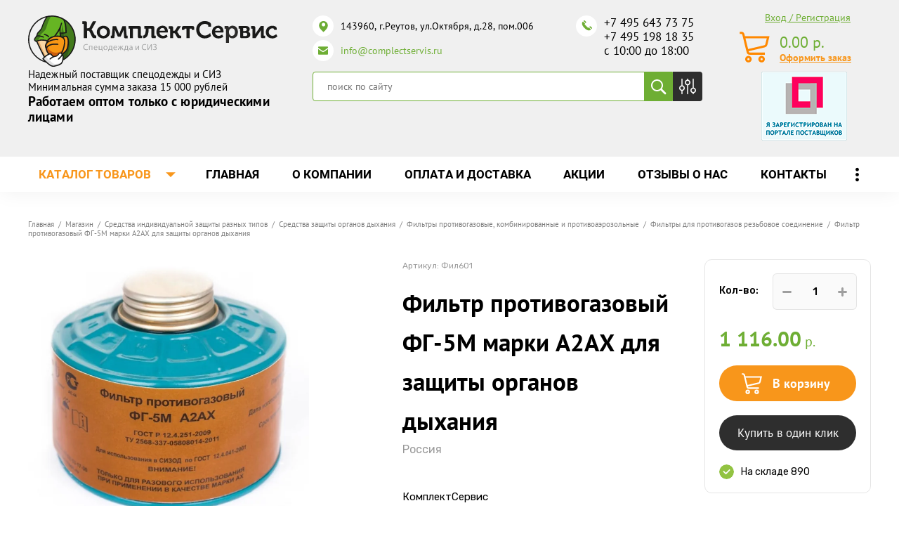

--- FILE ---
content_type: text/html; charset=utf-8
request_url: https://complectservis.ru/magazin/product/filtr-protivogazovyj-fg-5m-marki-a2ah
body_size: 41276
content:

	 <!doctype html>
 
<html lang="ru">
	 
	<head>
		 
		<meta charset="utf-8">
		<meta name="robots" content="all">
		 <title>Фильтр противогазовый ФГ-5М марки А2АХ для защиты органов дыхания купить по оптовой цене в КомплектСервис</title>
<!-- assets.top -->
<meta property="og:title" content="Фильтр противогазовый ФГ-5М марки А2АХ">
<meta name="twitter:title" content="Фильтр противогазовый ФГ-5М марки А2АХ">
<meta property="og:description" content="Купить фильтр противогазовый ФГ-5М марки А2АХ для защиты органов дыхания по оптовой цене. КомплектСервис - оптовый поставщик спецодежды и СИЗ по всей России. Быстрая доставка. Звоните: +7 495 643 73 75.">
<meta name="twitter:description" content="Купить фильтр противогазовый ФГ-5М марки А2АХ для защиты органов дыхания по оптовой цене. КомплектСервис - оптовый поставщик спецодежды и СИЗ по всей России. Быстрая доставка. Звоните: +7 495 643 73 75.">
<meta property="og:image" content="https://complectservis.ru/thumb/2/W44toK_9i4AsfakJXPwrQA/350r350/d/fil601_1.jpg">
<meta name="twitter:image" content="https://complectservis.ru/thumb/2/W44toK_9i4AsfakJXPwrQA/350r350/d/fil601_1.jpg">
<meta property="og:image:type" content="image/jpeg">
<meta property="og:image:width" content="350">
<meta property="og:image:height" content="350">
<meta property="og:type" content="website">
<meta property="og:url" content="https://complectservis.ru/magazin/product/filtr-protivogazovyj-fg-5m-marki-a2ah">
<meta property="og:site_name" content="КомплектСервис">
<meta name="twitter:card" content="summary">
<!-- /assets.top -->
 
		<meta name="description" content="Купить фильтр противогазовый ФГ-5М марки А2АХ для защиты органов дыхания по оптовой цене. КомплектСервис - оптовый поставщик спецодежды и СИЗ по всей России. Быстрая доставка. Звоните: +7 495 643 73 75.">
		 
		<meta name="keywords" content="Фильтр противогазный А1В1Е1Р1 , купить Фильтр противогазный А1В1Е1Р1 , Фильтр противогазный А1В1Е1Р1 , цена, средство защиты Фильтр противогазный А1В1Е1Р1">
		 
		<meta name="SKYPE_TOOLBAR" content="SKYPE_TOOLBAR_PARSER_COMPATIBLE">
		<meta name="viewport" content="width=device-width, height=device-height, initial-scale=1.0, maximum-scale=1.0, user-scalable=no">
		 
		<meta name="msapplication-tap-highlight" content="no"/>
		 
		<meta name="format-detection" content="telephone=no">
		 
		<meta http-equiv="x-rim-auto-match" content="none">
		  
		 
		<script src="/g/libs/jquery/1.10.2/jquery.min.js"></script>
		 
		<script src="/g/s3/misc/adaptiveimage/1.0.0/adaptiveimage.js"></script>
		
					<link rel="canonical" href="https://complectservis.ru/magazin/product/filtr-protivogazovyj-fg-5m-marki-a2ah">
				
		 



	<link rel="stylesheet" type="text/css" href="/g/shop2v2/default/css/theme.less.css">
	<script src="/g/printme.js"></script>
	<script src="/g/shop2v2/default/js/tpl.js"></script>
	<script src="/g/shop2v2/default/js/baron.min.js"></script>

	<script src="/g/shop2v2/default/js/shop2.2.min.js"></script>

<script>shop2.init({"productRefs": {"970514100":{"cf_chislo":{"1":["1234017300"]},"osnovnoe_izobrazenie_alt":{"\u0424\u0438\u043b\u044c\u0442\u0440 \u043f\u0440\u043e\u0442\u0438\u0432\u043e\u0433\u0430\u0437\u043e\u0432\u044b\u0439 \u0424\u0413-5\u041c \u043c\u0430\u0440\u043a\u0438 \u04102\u0410\u0425 \u0434\u043b\u044f \u0437\u0430\u0449\u0438\u0442\u044b \u043e\u0440\u0433\u0430\u043d\u043e\u0432 \u0434\u044b\u0445\u0430\u043d\u0438\u044f":["1234017300"]}}},"apiHash": {"getPromoProducts":"542f7f9019e862b940538204d4c28db4","getSearchMatches":"39db4b7b416664be4de3b67cf423d45d","getFolderCustomFields":"bc7d2832d149ac7531f896f4e28fd1af","getProductListItem":"04daf2cb2c7a6bbf7639dc4775ef323c","cartAddItem":"b55da4ad9a0d4764b5d3a60aca65c69c","cartRemoveItem":"8c25dd127e82366a89665abce4aa3326","cartUpdate":"6203219b05c3f4114e2d3f93ff477622","cartRemoveCoupon":"0b0be765afdedab62f07b26e17661a7c","cartAddCoupon":"bfadfc50004d23b5f61447bdc4a747fe","deliveryCalc":"6c8ac82c4c3ea1beca775a87b25eeb7d","printOrder":"33504699d1aaed25b29adf7e5cf95ae4","cancelOrder":"5192fc930f0594442c50625e2002fbd6","cancelOrderNotify":"cc0a5567ace0c068f179be8e9a37620c","repeatOrder":"6206b0a08532570164cdf5d718b6e894","paymentMethods":"e4d965502f2b1cb124886cb5f646baa5","compare":"5912370d7cd07c516684aaa0e05b46ef"},"hash": null,"verId": 2596717,"mode": "product","step": "","uri": "/catalog","IMAGES_DIR": "/d/","my": {"show_sections":false,"buy_alias":"\u0412 \u043a\u043e\u0440\u0437\u0438\u043d\u0443","buy_mod":true,"buy_kind":true,"on_shop2_btn":true,"gr_auth_placeholder":true,"gr_show_collcetions_amount":true,"gr_kinds_slider":true,"gr_cart_titles":true,"gr_filter_range_slider":true,"gr_search_range_slider":true,"gr_add_to_compare_text":"\u0421\u0440\u0430\u0432\u043d\u0438\u0442\u044c","search_form_btn":"\u041d\u0430\u0439\u0442\u0438","gr_login_placeholered":true,"gr_unwrap_login_btns":true,"gr_filter_remodal_res":"1260","gr_sorting_no_filter":true,"gr_filter_remodal":true,"gr_filter_placeholders":true,"gr_only_filter_result":true,"gr_result_wrap":true,"gr_filter_reset_text":"\u0421\u0431\u0440\u043e\u0441\u0438\u0442\u044c","gr_view_class":" view_opened view-1","gr_filter_sorting_by":"\u0421\u043e\u0440\u0442\u0438\u0440\u043e\u0432\u0430\u0442\u044c \u043f\u043e","gr_by_price_desc":"\u0421\u0430\u043c\u044b\u0435 \u0434\u043e\u0440\u043e\u0433\u0438\u0435","gr_by_price_asc":"\u0421\u0430\u043c\u044b\u0435 \u0434\u0435\u0448\u0435\u0432\u044b\u0435","gr_by_name_desc":"\u041d\u0430\u0437\u0432\u0430\u043d\u0438\u0435 \u043e\u0442 \u0410","gr_by_name_asc":"\u041d\u0430\u0437\u0432\u0430\u043d\u0438\u0435 \u043e\u0442 \u042f","gr_vendor_in_thumbs":true,"gr_show_options_text":"\u0412\u0441\u0435 \u043f\u0430\u0440\u0430\u043c\u0435\u0442\u0440\u044b","gr_show_titles":true,"gr_hide_list_params":true,"gr_hide_list_buy":true,"gr_pagelist_only_icons":true,"gr_h1_in_column":true,"gr_options_more_btn":"\u0412\u0441\u0435 \u043f\u0430\u0440\u0430\u043c\u0435\u0442\u0440\u044b","gr_pluso_title":"\u041f\u043e\u0434\u0435\u043b\u0438\u0442\u044c\u0441\u044f:","gr_product_one_click":"\u041a\u0443\u043f\u0438\u0442\u044c \u0432 \u043e\u0434\u0438\u043d \u043a\u043b\u0438\u043a","gr_rev_counter_parentheses_hide":true,"gr_cart_auth_remodal":true,"gr_cart_show_options_text":"\u0412\u0441\u0435 \u043f\u0430\u0440\u0430\u043c\u0435\u0442\u0440\u044b","gr_cart_total_title":"\u0420\u0430\u0441\u0447\u0435\u0442","gr_cart_reg_placeholder":true,"gr_cart_preview_version":"2.2.110-power-tools-shop-cart-preview","gr_hide_no_amount_rating":true,"gr_search_form_title":"\u0420\u0430\u0441\u0448\u0438\u0440\u0435\u043d\u043d\u044b\u0439 \u043f\u043e\u0438\u0441\u043a","gr_cart_preview_sum":"\u041d\u0430 \u0441\u0443\u043c\u043c\u0443:","gr_filter_select_btn":"\u0435\u0449\u0435","gr_compare_class":" ","gr_main_blocks_version":"global:shop2.2.110-power-tools-shop-main-blocks.tpl","gr_collections_item":"global:shop2.2.110-power-tools-shop-product-item-collections.tpl","gr_collections_blocks":"global:shop2.2.110-power-tools-shop-product-item-collections-blocks.tpl","gr_cart_page_version":"global:shop2.2.110-power-tools-shop-cart.tpl","gr_product_item_desc":"global:shop2.2.110-power-tools-shop-product-item-desc.tpl","gr_product_template_name":"shop2.2.110-power-tools-shop-product-list-thumbs.tpl","gr_product_page_version":"global:shop2.2.110-power-tools-shop-product.tpl","gr_image_lazy_load":true,"special_alias":"%","new_alias":"\u041d\u043e\u0432\u0438\u043d\u043a\u0430","hide_share":true},"maps_yandex_key":"","maps_google_key":""});</script>
<style type="text/css">.product-item-thumb {width: 440px;}.product-item-thumb .product-image, .product-item-simple .product-image {height: 440px;width: 440px;}.product-item-thumb .product-amount .amount-title {width: 344px;}.product-item-thumb .product-price {width: 390px;}.shop2-product .product-side-l {width: 200px;}.shop2-product .product-image {height: 190px;width: 200px;}.shop2-product .product-thumbnails li {width: 56px;height: 56px;}</style>		  
		<!--[if lt IE 10]> <script src="/g/libs/ie9-svg-gradient/0.0.1/ie9-svg-gradient.min.js"></script> <script src="/g/libs/jquery-placeholder/2.0.7/jquery.placeholder.min.js"></script> <script src="/g/libs/jquery-textshadow/0.0.1/jquery.textshadow.min.js"></script> <script src="/g/s3/misc/ie/0.0.1/ie.js"></script> <![endif]-->
		<!--[if lt IE 9]> <script src="/g/libs/html5shiv/html5.js"></script> <![endif]-->
		   

<!-- Common js -->
	<link rel="stylesheet" href="/g/css/styles_articles_tpl.css">

            <!-- 46b9544ffa2e5e73c3c971fe2ede35a5 -->
            <script src='/shared/s3/js/lang/ru.js'></script>
            <script src='/shared/s3/js/common.min.js'></script>
        <link rel='stylesheet' type='text/css' href='/shared/s3/css/calendar.css' /><link rel='stylesheet' type='text/css' href='/shared/highslide-4.1.13/highslide.min.css'/>
<script type='text/javascript' src='/shared/highslide-4.1.13/highslide-full.packed.js'></script>
<script type='text/javascript'>
hs.graphicsDir = '/shared/highslide-4.1.13/graphics/';
hs.outlineType = null;
hs.showCredits = false;
hs.lang={cssDirection:'ltr',loadingText:'Загрузка...',loadingTitle:'Кликните чтобы отменить',focusTitle:'Нажмите чтобы перенести вперёд',fullExpandTitle:'Увеличить',fullExpandText:'Полноэкранный',previousText:'Предыдущий',previousTitle:'Назад (стрелка влево)',nextText:'Далее',nextTitle:'Далее (стрелка вправо)',moveTitle:'Передвинуть',moveText:'Передвинуть',closeText:'Закрыть',closeTitle:'Закрыть (Esc)',resizeTitle:'Восстановить размер',playText:'Слайд-шоу',playTitle:'Слайд-шоу (пробел)',pauseText:'Пауза',pauseTitle:'Приостановить слайд-шоу (пробел)',number:'Изображение %1/%2',restoreTitle:'Нажмите чтобы посмотреть картинку, используйте мышь для перетаскивания. Используйте клавиши вперёд и назад'};</script>
<link rel="icon" href="/favicon.ico" type="image/x-icon">

<!--s3_require-->
<link rel="stylesheet" href="/g/basestyle/1.0.1/user/user.css" type="text/css"/>
<script type="text/javascript" src="/g/basestyle/1.0.1/user/user.js" async></script>
<link rel="stylesheet" href="/t/images/__cssbootstrap/theme_1583235477_bootstrap.css" type="text/css"/>
<!--/s3_require-->
<!-- Common js -->

<!-- Shop init -->

<!-- Shop init -->

<script src="//code-ya.jivosite.com/widget/Af1NFTIY2X" async></script>
	</head>
	 
	<body>
		<div id="site_loader">
	<svg version="1.1" baseProfile="full" xmlns="http://www.w3.org/2000/svg" xmlns:xlink="http://www.w3.org/1999/xlink" xmlns:ev="http://www.w3.org/2001/xml-events" xml:space="preserve" x="0px" y="0px" width="32px" height="32px"  viewBox="0 0 32 32" preserveAspectRatio="none" shape-rendering="geometricPrecision">"<path fill="#189af1" d="M16 0 A16 16 0 0 1 32 16 L28 16 A12 12 0 0 0 16 4z"></path></svg>
</div>

<style>
:root {
	--preloader-color: #189af1;
</style>

<style>
.overflow_hidden{overflow:hidden}#site_loader{position:fixed;left:0;right:0;top:0;bottom:0;background:#fff;z-index:9999999}#site_loader svg,#site_loader:before{position:absolute;top:0;right:0;left:0;bottom:0;height:32px;width:32px;margin:auto;animation:loading .5s linear infinite;transform-origin:50% 50%}#site_loader:before{content:"";box-shadow:inset 0 0 0 4px rgba(0,0,0,.25);background-clip:padding-box;border-radius:50%}#site_loader svg path{fill:var(--preloader-color)}@keyframes loading{0%{-webkit-transform:rotate(0);-moz-transform:rotate(0);-ms-transform:rotate(0);-o-transform:rotate(0);transform:rotate(0)}100%{-webkit-transform:rotate(360deg);-moz-transform:rotate(360deg);-ms-transform:rotate(360deg);-o-transform:rotate(360deg);transform:rotate(360deg)}}
</style>

<script>
document.body.classList.add('overflow_hidden');
window.addEventListener('load', () => {
  	document.body.classList.remove('overflow_hidden');
	document.getElementById('site_loader').style.display = 'none';
});
</script>
		
				<script type="application/ld+json">{"@context": "https://schema.org","@type": "BreadcrumbList","itemListElement": [{"@type": "ListItem","position": 1,"name": "Главная","item": "https://complectservis.ru"},{"@type": "ListItem","position": 2,"name": "Магазин","item": "https://complectservis.ru/catalog"},{"@type": "ListItem","position": 3,"name": "Средства индивидуальной защиты разных типов","item": "https://complectservis.ru/siz"},{"@type": "ListItem","position": 4,"name": "Средства защиты органов дыхания","item": "https://complectservis.ru/siz/zashita-organov-dyhaniya"},{"@type": "ListItem","position": 5,"name": "Фильтры противогазовые, комбинированные и противоаэрозольные","item": "https://complectservis.ru/siz/zashhita-organov-dyhaniya/filtry"},{"@type": "ListItem","position": 6,"name": "Фильтры для противогазов резьбовое соединение","item": "https://complectservis.ru/siz/zashhita-organov-dyhaniya/filtry/filtry-dlya-protivogazov-rezbovoe-soedinenie"},{"@type": "ListItem","position": 7,"name": "Фильтр противогазовый ФГ-5М марки А2АХ для защиты органов дыхания"}]}</script>
				 
		<div class="wrapper editorElement layer-type-wrapper" >
			  <div class="side-panel side-panel-64 widget-type-side_panel editorElement layer-type-widget widget-35" data-layers="['widget-10':['tablet-landscape':'inSide','tablet-portrait':'inSide','mobile-landscape':'inSide','mobile-portrait':'inSide'],'widget-14':['tablet-landscape':'inSide','tablet-portrait':'inSide','mobile-landscape':'inSide','mobile-portrait':'inSide'],'widget-7':['tablet-landscape':'onTop','tablet-portrait':'onTop','mobile-landscape':'onTop','mobile-portrait':'onTop'],'widget-33':['tablet-landscape':'inSide','tablet-portrait':'inSide','mobile-landscape':'inSide','mobile-portrait':'inSide'],'widget-4':['tablet-landscape':'inSide','tablet-portrait':'inSide','mobile-landscape':'inSide','mobile-portrait':'inSide'],'widget-5':['tablet-landscape':'inSide','tablet-portrait':'inSide','mobile-landscape':'inSide','mobile-portrait':'inSide'],'widget-28':['tablet-landscape':'inSide','tablet-portrait':'inSide','mobile-landscape':'inSide','mobile-portrait':'inSide'],'widget-8':['tablet-landscape':'inSide','tablet-portrait':'inSide','mobile-landscape':'inSide','mobile-portrait':'inSide']]" data-phantom="1" data-position="left">
	<div class="side-panel-top">
		<div class="side-panel-button">
			<span class="side-panel-button-icon">
				<span class="side-panel-button-icon-line"></span>
				<span class="side-panel-button-icon-line"></span>
				<span class="side-panel-button-icon-line"></span>
			</span>
		</div>
		<div class="side-panel-top-inner" ></div>
	</div>
	<div class="side-panel-mask"></div>
	<div class="side-panel-content">
		<div class="side-panel-close"></div>
		<div class="side-panel-content-inner"></div>
	</div>
</div>   
			<div class="editorElement layer-type-block ui-droppable block-2" >
				<div class="editorElement layer-type-block ui-droppable block-3" >
					<div class="layout column layout_7" >
						<div class="editorElement layer-type-block ui-droppable block-4" >
							<div class="site-name-4 widget-2 widget-type-site_name editorElement layer-type-widget">
								 <a href="http://complectservis.ru"> 						 						 						<div class="sn-wrap">  
								<div class="sn-logo">
									 
									<img src="/thumb/2/10uv6GOHNClAebneJH9zhA/r/d/logo_main.svg" width="355" height="" alt="Комплект Сервис">
									 
								</div>
								   
							</div>
							 </a> 
					</div>
					<div class="site-description widget-3 widget-type-site_description editorElement layer-type-widget">
						 
						<div class="align-elem">
							<p>Надежный поставщик спецодежды и СИЗ</p>

<p>Минимальная сумма заказа 15 000 рублей</p>

<p><span style="font-size:14pt;"><strong>Работаем оптом только с юридическими лицами</strong></span></p>
						</div>
						 
					</div>
				</div>
			</div>
			<div class="layout column layout_8" >
				<div class="editorElement layer-type-block ui-droppable block-5" >
					<div class="editorElement layer-type-block ui-droppable block-7" >
						<div class="layout column layout_10" >
							      <div class="address-10 widget-4 address-block contacts-block widget-type-contacts_address editorElement layer-type-widget">
        <div class="inner">
            <label class="cell-icon" for="tg10">
                <span class="icon"></span>
            </label>
            <input id="tg10" class="tgl-but" type="checkbox">
            <div class="block-body-drop">
                <div class="cell-text">
                    <div class="title"><div class="align-elem">Адрес:</div></div>
                    <div class="text_body">
                        <div class="align-elem">143960, г.Реутов, ул.Октября, д.28, пом.006</div>
                    </div>
                </div>
            </div>
        </div>
    </div>
							  	<div class="email-57 widget-28 email-block contacts-block widget-type-contacts_email editorElement layer-type-widget">
		<div class="inner">
			<label class="cell-icon" for="tg-email-57">
				<span class="icon"></span>
			</label>
			<input id="tg-email-57" class="tgl-but" type="checkbox">
			<div class="block-body-drop">
				<div class="cell-text">
					<div class="title"><div class="align-elem">Email:</div></div>
					<div class="text_body">
						<div class="align-elem"><a href="mailto:info@complectservis.ru">info@complectservis.ru</a></div>
					</div>
				</div>
			</div>
		</div>
	</div>
						</div>
						<div class="layout column layout_11" >
							  	<div class="phones-11 widget-5 phones-block contacts-block widget-type-contacts_phone editorElement layer-type-widget">
		<div class="inner">
			<label class="cell-icon" for="tg-phones-11">
				<span class="icon"></span>
			</label>
			<input id="tg-phones-11" class="tgl-but" type="checkbox">
			<div class="block-body-drop">
				<div class="cell-text">
					<div class="title"><div class="align-elem">Телефон:</div></div>
					<div class="text_body">
						<div class="align-elem">
															<div><a href="tel:+74956437375">+7 495 643 73 75</a></div><div><a href="tel:+74951981835">+7 495 198 18 35</a></div><div><a href="tel:10001800">с 10:00 до 18:00</a></div>													</div>
					</div>
				</div>
			</div>
		</div>
	</div>
  
						</div>
					</div>
					<div class="editorElement layer-type-block ui-droppable block-14" >
						<div class="layout column layout_13" >
							  <div class="widget-6 search-13 wm-search widget-type-search editorElement layer-type-widget"
	 data-setting-type="fade"
	 data-setting-animate="0"
	 data-setting-animate_list="0,0,0,0,0"
		>
	<form class="wm-search-inner" method="get" action="/search">
		<input size="1" class="wm-input-default" placeholder="поиск по сайту" type="text" name="search" value="">
		<button class="wm-input-default" type="submit"></button>
	<re-captcha data-captcha="recaptcha"
     data-name="captcha"
     data-sitekey="6LddAuIZAAAAAAuuCT_s37EF11beyoreUVbJlVZM"
     data-lang="ru"
     data-rsize="invisible"
     data-type="image"
     data-theme="light"></re-captcha></form>
</div>  
						</div>
						<div class="layout column layout_29" data-remodal-target="search_param_popap">
							  	<a class="button-29 widget-15 widget-type-button editorElement layer-type-widget"  href="#"  data-wr-class="popover-wrap-29"><span>  Кнопка </span></a>
  
						</div>
					</div>
				</div>
			</div>
			<div class="layout column layout_9" >
				<div class="editorElement layer-type-block ui-droppable block-6">
					  	<a class="button-27 widget-14 widget-type-button editorElement layer-type-widget" data-remodal-target="login_popap" href="#"  data-wr-class="popover-wrap-27"><span>  Вход / Регистрация </span></a>
    <div class="phones-14 widget-7 phones-block contacts-block widget-type-contacts_phone editorElement layer-type-widget">
		<div class="inner">
			<label class="cell-icon" for="tg-phones-14">
				<span class="icon"></span>
			</label>
			<input id="tg-phones-14" class="tgl-but" type="checkbox">
			<div class="block-body-drop">
				<div class="cell-text">
					<div class="title"><div class="align-elem"><div id="shop2-cart-preview">
			
	<div class="cart-preview-container">
	    <div class="cart-preview-container__sum">
		    
		    <div class="cart-preview-container__sum-right">
		        <div class="cart-preview-container__sum-body">0.00 <span><span class="cart-prev-curren">р.</span></span></div>
		        
		    </div>
	    </div>
	</div>
</div></div></div>
					<div class="text_body">
						<div class="align-elem">
							<a href="/catalog/cart">Оформить заказ</a>
						</div>
					</div>
				</div>
			</div>
		</div>
	</div> 
					  <div style="padding: 10px 0 0 0;"><a href="https://old.zakupki.mos.ru/#/suppliers/2055163"><img src="/t/images/banner_head.png" alt=""></a></div>
				</div>
			</div>
		</div>
	</div>
	<div class="editorElement layer-type-block ui-droppable block-8" >
		<div class="editorElement layer-type-block ui-droppable block-11" >
			<div class="layout column layout_17" >
				<div class="widget-9 horizontal menu-17 wm-widget-menu widget-type-menu_horizontal editorElement layer-type-widget" data-screen-button="more" data-responsive-tl="button" data-responsive-tp="button" data-responsive-ml="columned" data-more-text="Каталог товаров" data-child-icons="0">
					 
					<div class="menu-button">
						Меню
					</div>
					 
					<div class="menu-scroll">
						   <ul><li class="menu-item"><a href="/category/po-proizvoditelyam" ><span class="menu-item-text">По производителям</span></a></li><li class="menu-item"><a href="/category/specodezhda" ><span class="menu-item-text">Спецодежда</span></a></li><li class="opened menu-item"><a href="/siz" ><span class="menu-item-text">Средства индивидуальной защиты разных типов</span></a></li><li class="menu-item"><a href="/zashhita-ruk" ><span class="menu-item-text">Защита рук</span></a></li><li class="menu-item"><a href="/rabochaya-obuv" ><span class="menu-item-text">Рабочая обувь</span></a></li><li class="menu-item"><a href="/protivopozharnoe-oborudovanie" ><span class="menu-item-text">Противопожарное оборудование</span></a></li><li class="menu-item"><a href="/khozyajstvennye-tovary" ><span class="menu-item-text">Хозяйственные товары</span></a></li><li class="menu-item"><a href="/bezopasnost-rabochego-mesta" ><span class="menu-item-text">Безопасность рабочего места</span></a></li><li class="menu-item"><a href="/postelnye-prinadlezhnosti" ><span class="menu-item-text">Постельные принадлежности</span></a></li><li class="menu-item"><a href="/tkani-tekhnicheskie" ><span class="menu-item-text">Ткани технические</span></a></li><li class="menu-item"><a href="/odezhda-i-obuv-dlya-chistyh-pomeshchenij" ><span class="menu-item-text">Одежда и обувь для чистых помещений</span></a></li><li class="menu-item"><a href="/produkciya-dlya-zheleznodorozhnogo-transporta" ><span class="menu-item-text">Продукция для железнодорожного транспорта</span></a></li></ul> 
					</div>
					 
				</div>
			</div>
			<div class="layout column layout_16" >
				<div class="widget-8 horizontal menu-16 wm-widget-menu widget-type-menu_horizontal editorElement layer-type-widget" data-screen-button="more" data-responsive-tl="button" data-responsive-tp="button" data-responsive-ml="columned" data-more-text="..." data-child-icons="0">
					 
					<div class="menu-button">
						Меню
					</div>
					 
					<div class="menu-scroll">
						   <ul><li class="menu-item"><a href="/" ><span class="menu-item-text">Главная</span></a></li><li class="menu-item"><a href="/o-kompanii" ><span class="menu-item-text">О компании</span></a><ul class="level-2"><li><a href="/poleznye-stati" >Полезные статьи</a></li></ul></li><li class="menu-item"><a href="/dostavka" ><span class="menu-item-text">Оплата и доставка</span></a><ul class="level-2"><li><a href="/dostavka-po-sibiri" >Доставка по Сибири</a></li></ul></li><li class="menu-item"><a href="/maski-perchatki-antiseptiki" ><span class="menu-item-text">Акции</span></a></li><li class="menu-item"><a href="/otzyvy-o-nas" ><span class="menu-item-text">Отзывы о нас</span></a></li><li class="menu-item"><a href="/kontakty" ><span class="menu-item-text">Контакты</span></a></li></ul> 
					</div>
					 
				</div>
			</div>
		</div>
	</div>
	<div class="editorElement layer-type-block ui-droppable block-9" >
		<div class="editorElement layer-type-block ui-droppable block-10" >
			<div class="editorElement layer-type-block ui-droppable block-13" >
				<div class="layout column layout_22"  style="display:none"  >
					<div class="editorElement layer-type-block ui-droppable block-12" >
						<div class="widget-10 popup menu-19 wm-widget-menu vertical widget-type-menu_vertical editorElement layer-type-widget" data-child-icons="1">
							   
							<div class="menu-button">
								Меню
							</div>
							 
							<div class="menu-scroll">
								  <ul><li class="menu-item"><a href="/category/po-proizvoditelyam" ><span class="menu-item-text">По производителям</span></a><ul class="level-2"><li><a href="/category/produkciya-shans" >Продукция ШАНС</a></li><li><a href="/produktsiya-kompanii-3m" >Продукция компании 3M</a><ul class="level-3"><li><a href="/produktsiya-kompanii-3m/respiratory-3m" >Респираторы 3М</a></li><li><a href="/produktsiya-kompanii-3m/maski-i-polumaski-3m" >Маски и полумаски 3М</a></li><li><a href="/produktsiya-kompanii-3m/sredstva-zashchity-organa-slukha-3m" >Средства защиты органа слуха 3М</a></li><li><a href="/produktsiya-kompanii-3m/maski-svarshchika-3m" >Маски сварщика 3М</a></li><li><a href="/produktsiya-kompanii-3m/smennye-patrony-filtry-3m" >Сменные патроны, фильтры 3М</a></li><li><a href="/produktsiya-kompanii-3m/sredstva-zashchity-organov-zreniya-3m" >Средства защиты органов зрения 3М</a></li><li><a href="/produktsiya-kompanii-3m/kaski-3m" >Каски 3М</a></li></ul></li><li><a href="/category/produkciya-lakeland" >Продукция Lakeland</a><ul class="level-3"><li><a href="/category/kombinezony-dlya-zashhity-ot-gryazi-i-legkih-himikatov" >Комбинезоны для защиты от грязи и легких химикатов</a></li><li><a href="/category/kombinezony-ognestojkie-himicheskoj-zashhity" >Комбинезоны огнестойкие химической защиты</a></li><li><a href="/category/kombinezony-himicheskoj-zashhity" >Комбинезоны химической защиты</a></li></ul></li><li><a href="/category/produkciya-uvex" >Продукция UVEX</a><ul class="level-3"><li><a href="/category/kaski-uvex" >Средства защиты головы UVEX</a></li><li><a href="/category/sredstva-zashhity-glaz-i-lica-uvex" >Средства защиты глаз и лица UVEX</a></li><li><a href="/category/sredstva-zashhity-sluha-uvex" >Средства защиты слуха UVEX</a></li><li><a href="/category/sredstva-zashhity-organov-dyhaniya-uvex" >Средства защиты органов дыхания UVEX</a></li><li><a href="/category/perchatki-zashhitnye-uvex" >Перчатки защитные UVEX</a></li><li><a href="/category/zashhitnaya-odezhda-uvex" >Защитная одежда UVEX</a></li><li><a href="/category/zashhitnaya-obuv-uvex" >Защитная обувь UVEX</a></li><li><a href="/category/korrochki-uvex" >Корригирующие очки UVEX</a></li></ul></li><li><a href="/oao-arti" >Продукция ОАО &quot;АРТИ&quot;</a><ul class="level-3"><li><a href="/oao-arti/protivogazy-3" >Противогазы</a></li><li><a href="/oao-arti/maski-i-polumaski-arti" >Маски и полумаски</a></li><li><a href="/oao-arti/filtry-i-korobki-arti" >Фильтры  и коробки</a></li><li><a href="/oao-arti/aksessuary" >Аксессуары</a></li></ul></li><li><a href="/produktsiya-rosomz" >Продукция РОСОМЗ</a><ul class="level-3"><li><a href="/produktsiya-rosomz/ochki-rosomz" >Очки РОСОМЗ</a><ul class="level-4"><li><a href="/produktsiya-rosomz/ochki-rosomz/ochki-zakrytye-rosomz" >Очки закрытые РОСОМЗ</a></li><li><a href="/produktsiya-rosomz/ochki-rosomz/ochki-spetsialnye-rosomz" >Очки специальные РОСОМЗ</a></li><li><a href="/produktsiya-rosomz/ochki-rosomz/ochki-otkrytye-rosomz" >Очки открытые РОСОМЗ</a></li></ul></li><li><a href="/produktsiya-rosomz/kaski-rosomz" >Каски РОСОМЗ</a></li><li><a href="/produktsiya-rosomz/shchitki-rosomz" >Щитки РОСОМЗ</a><ul class="level-4"><li><a href="/produktsiya-rosomz/shchitki-rosomz/shchitki-zashchitnye-litsevye-rosomz" >Щитки защитные лицевые РОСОМЗ</a></li><li><a href="/produktsiya-rosomz/shchitki-rosomz/shchitki-zashchitnye-litsevye-s-krepleniem-na-kaske-rosomz" >Щитки защитные лицевые с креплением на каске РОСОМЗ</a></li><li><a href="/produktsiya-rosomz/shchitki-rosomz/shchitki-zashchitnye-litsevye-dlya-svarshchikov-rosomz" >Щитки защитные лицевые для сварщиков РОСОМЗ</a></li></ul></li><li><a href="/produktsiya-rosomz/naushniki-protivoshumnye" >Наушники противошумные</a></li></ul></li><li><a href="/produktsiya-amparo" >Продукция АМПАРО</a><ul class="level-3"><li><a href="/produktsiya-amparo/regeneriruyushhie-vosstanavlivayushhie-sredstva-nanocetra-r" >Регенерирующие, восстанавливающие средства  Наноцетра®</a></li><li><a href="/produktsiya-amparo/sredstva-dlya-ochistki-kozhi-nanocetra-r" >Средства для очистки кожи Наноцетра®</a></li><li><a href="/produktsiya-amparo/zashchitnye-ochki-amparo" >Защитные очки АМПАРО</a></li><li><a href="/produktsiya-amparo/sredstva-dlya-zashhity-kozhi-nanocetra-r" >Средства для защиты кожи Наноцетра®</a></li><li><a href="/produktsiya-amparo/perchatki-amparo" >Перчатки АМПАРО</a></li><li><a href="/produktsiya-amparo/nakolenniki-amparo" >Наколенники АМПАРО</a></li><li><a href="/produktsiya-amparo/naushniki-amparo" >Наушники АМПАРО</a></li><li><a href="/produktsiya-amparo/zashchitnye-shchitki-maski-svarshchika-amparo" >Защитные щитки, маски сварщика АМПАРО</a></li><li><a href="/produktsiya-amparo/kaski-i-kasketki-amparo" >Каски и каскетки АМПАРО</a></li></ul></li><li><a href="/category/produkciya-sacla" >Продукция Sacla</a><ul class="level-3"><li><a href="/category/sredstva-zashhity-sluha" >Средства защиты слуха</a></li><li><a href="/category/zashhitnaya-obuv-dunlop" >Защитная обувь DUNLOP</a></li><li><a href="/category/ochki-dlya-svarochnyh-i-intensivnyh-rabot-sacla" >Очки для сварочных и интенсивных работ Sacla</a></li><li><a href="/category/ochki-zakrytye-sacla" >Очки закрытые Sacla</a></li><li><a href="/category/ochki-otkrytye-sacla" >Очки открытые Sacla</a></li></ul></li></ul></li><li class="menu-item"><a href="/category/specodezhda" ><span class="menu-item-text">Спецодежда</span></a><ul class="level-2"><li><a href="/category/specodezhda/zimnyaya-spetsodezhda" >Зимняя спецодежда</a><ul class="level-3"><li><a href="/category/specodezhda/zimnyaya-spetsodezhda/kostyumy-rabochie-zimnie" >Костюмы рабочие зимние</a></li><li><a href="/category/specodezhda/zimnyaya-spetsodezhda/kurtki-bryuki-zimnie" >Куртки и зимние брюки</a></li><li><a href="/category/specodezhda/zimnyaya-spetsodezhda/trikotazh" >Трикотаж</a></li><li><a href="/category/specodezhda/zimnyaya-spetsodezhda/zhilety-rabochie" >Жилеты рабочие</a></li></ul></li><li><a href="/category/specodezhda/letnyaya-spetsodezhda" >Летняя спецодежда</a><ul class="level-3"><li><a href="/category/specodezhda/zashchitnaya-spetsodezhda/fartuki" >Фартуки</a></li><li><a href="/magazin/folder/halaty" >Халаты</a></li></ul></li><li><a href="/category/specodezhda/zashchitnaya-spetsodezhda" >Защитная спецодежда</a><ul class="level-3"><li><a href="/category/specodezhda/zashchitnaya-spetsodezhda/seriya-vlaga" >Спецодежда влагозащитная</a></li><li><a href="/category/specodezhda/zashchitnaya-spetsodezhda/seriya-khimik" >Серия ХИМИК</a></li><li><a href="/category/specodezhda/zashchitnaya-spetsodezhda/seriya-svarshchik" >Спецодежда от повышенных температур</a><ul class="level-4"><li><a href="/magazin/folder/specodezhda-dlya-svarshchika" >Спецодежда для сварщика</a></li></ul></li><li><a href="/category/specodezhda/zashchitnaya-spetsodezhda/seriya-signal" >Спецодежда сигнальная</a></li><li><a href="/category/specodezhda/zashchitnaya-spetsodezhda/odnorazovaya-odezhda" >Одноразовая одежда</a></li><li><a href="/category/specodezhda/kombinezony-zashchitnye" >Комбинезоны защитные</a></li><li><a href="/category/specodezhda/zashchitnaya-spetsodezhda/spetsodezhda-dlya-zashchity-ot-nefti" >Спецодежда для защиты от нефти</a></li><li><a href="/category/specodezhda/zashchitnaya-spetsodezhda/specodezhda-dlya-peskostrujnyh-rabot" >Спецодежда для пескоструйных работ</a></li><li><a href="/category/specodezhda/zashchitnaya-spetsodezhda/spetsodezhda-dlya-tsepnoj-pily" >Спецодежда для цепной пилы</a></li><li><a href="/category/specodezhda/zashchitnaya-spetsodezhda/spetsodezhda-dlya-elektrodugi-antistatika" >Спецодежда для электродуги. Антистатика</a></li></ul></li><li><a href="/category/specodezhda/okhota-i-rybalka" >Охота и рыбалка</a></li><li><a href="/category/specodezhda/golovnye-ubory" >Головные уборы</a></li></ul></li><li class="opened menu-item"><a href="/siz" ><span class="menu-item-text">Средства индивидуальной защиты разных типов</span></a><ul class="level-2"><li class="opened"><a href="/siz/zashita-organov-dyhaniya" >Средства защиты органов дыхания</a><ul class="level-3"><li><a href="/siz/zashita-organov-dyhaniya/samospasateli" >Самоспасатели</a></li><li><a href="/siz/zashhita-organov-dyhaniya/protivogazy-promyshlennye-i-grazhdanskie" >Противогазы промышленные и гражданские</a><ul class="level-4"><li><a href="/siz/zashhita-organov-dyhaniya/protivogazy-promyshlennye-i-grazhdanskie/protivogazy-grazhdanskie" >Противогазы гражданские</a></li><li><a href="/siz/protivogazy-promyshlennye" >Противогазы промышленные</a></li><li><a href="/category/siz/zashhita-organov-dyhaniya/protivogazy-promyshlennye-i-grazhdanskie/protivogazy-shlangovye" >Противогазы шланговые</a></li><li><a href="/category/siz/zashhita-organov-dyhaniya/protivogazy-promyshlennye-i-grazhdanskie/protivogazy-izoliruyushchie" >Противогазы изолирующие</a></li><li><a href="/category/siz/zashhita-organov-dyhaniya/protivogazy-promyshlennye-i-grazhdanskie/aksessuary-k-protivogazam" >Аксессуары к противогазам</a></li></ul></li><li><a href="/siz/zashhita-organov-dyhaniya/respiratory" >Респираторы</a><ul class="level-4"><li><a href="/siz/respiratory-respeks" >Респираторы РЕСПЕКС</a></li><li><a href="/siz/produkciya-respiratornyj-kompleks" >Продукция Респираторный комплекс</a></li></ul></li><li><a href="/siz/zashhita-organov-dyhaniya/maski-i-sumki-k-protivogazam" >Маски и сумки к противогазам</a></li><li class="opened"><a href="/siz/zashhita-organov-dyhaniya/filtry" >Фильтры противогазовые, комбинированные и противоаэрозольные</a><ul class="level-4"><li class="opened active"><a href="/siz/zashhita-organov-dyhaniya/filtry/filtry-dlya-protivogazov-rezbovoe-soedinenie" >Фильтры для противогазов резьбовое соединение</a></li><li><a href="/siz/zashhita-organov-dyhaniya/filtry/filtry-dot-rezbovoe-soedenie" >Фильтры ДОТ резьбовое соединение</a></li><li><a href="/siz/zashhita-organov-dyhaniya/filtry/filtry-dot-bajonetnoe-soedenie" >Фильтры ДОТ байонетное соединение</a></li></ul></li></ul></li><li><a href="/siz/zashchita-organov-zreniya" >Защита органов зрения</a><ul class="level-3"><li><a href="/siz/sredstva-dlya-promyvki-glaz-i-kozhi" >Средства для промывки глаз и кожи</a></li><li><a href="/siz/zashchita-organov-zreniya/ochki-zashchitnye-otkrytye" >Очки защитные открытые</a></li><li><a href="/siz/zashchita-organov-zreniya/ochki-zashchitnye-zakrytye" >Очки защитные закрытые</a></li><li><a href="/siz/zashchita-organov-zreniya/spetsialnye-ochki" >Специальные очки</a></li></ul></li><li><a href="/siz/zashchita-golovy-i-litsa" >Защита головы и лица</a><ul class="level-3"><li><a href="/siz/zashchita-golovy-i-litsa/shchitki-zashchitnye-litsevye" >Щитки защитные лицевые</a></li><li><a href="/siz/zashchita-golovy-i-litsa/shchitki-zashchitnye-dlya-svarshchikov" >Щитки защитные для сварщиков</a></li><li><a href="/siz/zashchita-golovy-i-litsa/kaski-zashchitnye" >Каски защитные</a></li></ul></li><li><a href="/siz/zashchita-organov-slukha" >Защита органов слуха</a></li><li><a href="/siz/zashchita-ot-padeniya" >Защита от падения</a></li><li><a href="/siz/zashchita-ot-padeniya-vento" >Защита от падения ВЕНТО</a><ul class="level-3"><li><a href="/siz/ankernye-petli-vento" >Анкерные петли Венто</a></li><li><a href="/siz/privyazi-i-stropy-ogneupornye" >Привязи и стропы огнеупорные</a></li><li><a href="/siz/privyazi-promyshlennye-vento-vysota" >Привязи промышленные Венто Высота</a></li><li><a href="/siz/privyazi-promyshlennye-profi-vento" >Привязи промышленные Профи Венто</a></li><li><a href="/siz/privyazi-stropy-i-karabiny-dlya-raboty-v-vzryvoopasnyh-sredah" >Привязи, стропы и карабины для работы в взрывоопасных средах</a></li><li><a href="/siz/blokiruyushhie-ustrojstva-nv-hb" >Блокирующие устройства НВ (HB)</a></li><li><a href="/siz/spasatelnoe-oborudovanie" >Спасательное оборудование</a></li><li><a href="/siz/sredstvo-individualnoj-zashhity-golovy-vento" >Средство индивидуальной защиты головы Венто</a></li><li><a href="/siz/zazhimy-i-gibkie-ankernye-linii-verevki-vento" >Зажимы и гибкие анкерные линии (веревки) Венто</a></li><li><a href="/siz/stalnye-karabiny-vento" >Стальные карабины Венто</a></li><li><a href="/siz/zazhimy-blok-roliki-spuskovye-ustrojstva" >Зажимы/ блок-ролики/ спусковые устройства</a></li><li><a href="/siz/stropy-verevochnye-i-lentochnye-vento" >Стропы веревочные и ленточные Венто</a></li></ul></li><li><a href="/siz/dielektrika" >Диэлектрика</a></li></ul></li><li class="menu-item"><a href="/zashhita-ruk" ><span class="menu-item-text">Защита рук</span></a><ul class="level-2"><li><a href="/zashhita-ruk/perchatki" >Перчатки</a><ul class="level-3"><li><a href="/zashhita-ruk/perchatki-respeks" >Перчатки Респекс</a></li><li><a href="/zashhita-ruk/perchatki-vibrozashhitnye" >Перчатки виброзащитные</a></li><li><a href="/zashhita-ruk/perchatki/perchatki-trikotazhnye-khb-s-pvkh" >Перчатки трикотажные ХБ с ПВХ</a></li><li><a href="/zashhita-ruk/perchatki/perchatki-ot-ponizhennykh-temperatur" >Перчатки и краги от пониженных температур</a></li><li><a href="/zashhita-ruk/kevlarovye-perchatki" >Кевларовые перчатки</a></li><li><a href="/zashhita-ruk/perchatki/perchatki-s-polimernym-pokrytiem" >Перчатки с полимерным покрытием</a></li><li><a href="/zashhita-ruk/perchatki-spilkovye-kombinirovannye" >Перчатки спилковые комбинированные</a></li><li><a href="/zashhita-ruk/perchatki/perchatki-meditsinskie" >Перчатки медицинские</a></li><li><a href="/zashhita-ruk/perchatki/perchatki-rezinovye" >Перчатки резиновые</a></li><li><a href="/zashhita-ruk/perchatki/perchatki-khozyajstvennye" >Перчатки хозяйственные</a></li></ul></li><li><a href="/zashhita-ruk/kragi" >Краги</a></li><li><a href="/zashhita-ruk/rukavitsy" >Рукавицы</a></li><li><a href="/zashhita-ruk/sredstva-zashchita-ruk" >Средства защиты рук</a></li><li><a href="/zashhita-ruk/pechatki-manipulas-specialist" >Перчатки Manipulas specialist</a><ul class="level-3"><li><a href="/zashhita-ruk/pechatki-manipulas-specialist/perchatki-ot-porezov" >Перчатки от порезов</a></li><li><a href="/zashhita-ruk/pechatki-manipulas-specialist/perchatki-ot-povyshennykh-temperatur-i-iskr" >Перчатки от повышенных температур и искр</a></li><li><a href="/zashhita-ruk/pechatki-manipulas-specialist/perchatki-ot-khimicheskikh-vozdejstvij" >Перчатки от химических воздействий</a></li><li><a href="/zashhita-ruk/pechatki-manipulas-specialist/perchatki-ot-mekhanicheskikh-vozdejstvij" >Перчатки от механических воздействий</a></li></ul></li><li><a href="/zashhita-ruk/perchatki/perchatki-lakeland" >Перчатки Lakeland</a><ul class="level-3"><li><a href="/zashhita-ruk/perchatki-s-zashhitoj-ot-mehanicheskih-vozdejstvij" >Перчатки с защитой от механических воздействий</a></li><li><a href="/zashhita-ruk/perchatki-s-zashhitoj-ot-porezov" >Перчатки с защитой от порезов</a></li><li><a href="/zashhita-ruk/perchatki-ot-ponizhennyh-temperatur-lakeland" >Перчатки от пониженных температур Lakeland</a></li><li><a href="/zashhita-ruk/perchatki-s-zashhitoj-ot-himicheskih-vozdejstvij" >Перчатки с защитой от химических воздействий</a></li></ul></li><li><a href="/zashhita-ruk/perchatki/perchatki-mapa" >Перчатки Мара Professionnel</a><ul class="level-3"><li><a href="/zashhita-ruk/ot-mehanicheskih-vozdejstvij" >Перчатки Mapa от механических воздействий</a></li><li><a href="/zashhita-ruk/ot-himicheskih-vozdejstvij" >Перчатки MAPA от химических воздействий</a></li><li><a href="/zashhita-ruk/ot-termicheskih-vozdejstvij" >Перчатки MAPA от термических воздействий</a></li><li><a href="/zashhita-ruk/ot-porezov" >Перчатки MAPA от порезов</a></li><li><a href="/zashhita-ruk/odnorazovye" >Перчатки MAPA одноразовые</a></li></ul></li><li><a href="/zashhita-ruk/perchatki-safeprotect" >Перчатки SAFEPROTECT</a></li></ul></li><li class="menu-item"><a href="/rabochaya-obuv" ><span class="menu-item-text">Рабочая обувь</span></a><ul class="level-2"><li><a href="/rabochaya-obuv/letnyaya-spetsobuv" >Летняя спецобувь</a></li><li><a href="/rabochaya-obuv/zimnyaya-obuv" >Зимняя обувь</a></li><li><a href="/rabochaya-obuv/rezinovaya-obuv" >Влагостойкая обувь</a></li></ul></li><li class="menu-item"><a href="/protivopozharnoe-oborudovanie" ><span class="menu-item-text">Противопожарное оборудование</span></a><ul class="level-2"><li><a href="/protivopozharnoe-oborudovanie/sredstva-zashchity-pri-pozhare" >Средства защиты и спасения при пожаре</a><ul class="level-3"><li><a href="/protivopozharnoe-oborudovanie/snaryazhenie-dlya-spaseniya-pri-pozhare" >Снаряжение для спасения при пожаре</a></li><li><a href="/protivopozharnoe-oborudovanie/samospasateli-pri-pozhare" >Самоспасатели при пожаре</a></li></ul></li><li><a href="/protivopozharnoe-oborudovanie/moduli-poroshkovogo-pozharotusheniya" >Модули порошкового пожаротушения</a></li><li><a href="/protivopozharnoe-oborudovanie/ognetushiteli" >Огнетушители</a></li><li><a href="/protivopozharnoe-oborudovanie/rukava-pozharnye" >Рукава пожарные напорные</a></li><li><a href="/protivopozharnoe-oborudovanie/stvoly-pozharnye" >Стволы пожарные</a></li><li><a href="/protivopozharnoe-oborudovanie/shkafy-dlya-pozharnogo-krana" >Шкафы для пожарного крана</a></li><li><a href="/protivopozharnoe-oborudovanie/plastiny-fog" >Пластины ФОГ</a></li></ul></li><li class="menu-item"><a href="/khozyajstvennye-tovary" ><span class="menu-item-text">Хозяйственные товары</span></a><ul class="level-2"><li><a href="/khozyajstvennye-tovary/khozyajstvennyj-inventar" >Хозяйственный инвентарь</a></li><li><a href="/khozyajstvennye-tovary/bytovaya-khimiya" >Бытовая химия</a></li><li><a href="/khozyajstvennye-tovary/stroitelnyj-instrument" >Строительный инструмент</a></li><li><a href="/khozyajstvennye-tovary/uborochnyj-inventar" >Уборочный инвентарь</a></li></ul></li><li class="menu-item"><a href="/bezopasnost-rabochego-mesta" ><span class="menu-item-text">Безопасность рабочего места</span></a><ul class="level-2"><li><a href="/bezopasnost-rabochego-mesta/gazoanalizatory-i-gazosignalizatory/fonari" >Фонари</a><ul class="level-3"><li><a href="/bezopasnost-rabochego-mesta/fonari" >Фонари ЭКОТОН</a></li><li><a href="/bezopasnost-rabochego-mesta/gazoanalizatory-i-gazosignalizatory/fonari-kosmos" >Фонари КОСМОС</a></li></ul></li><li><a href="/bezopasnost-rabochego-mesta/aptechki" >Аптечки</a><ul class="level-3"><li><a href="/bezopasnost-rabochego-mesta/gazoanalizatory-i-gazosignalizatory/aptechki-apollo" >Аптечки Аполло</a></li></ul></li><li><a href="/bezopasnost-rabochego-mesta/sredstva-ograzhdeniya" >Средства ограждения</a></li><li><a href="/bezopasnost-rabochego-mesta/dozimetry-i-gazosignalizatory" >Дозиметры и газосигнализаторы</a></li><li><a href="/bezopasnost-rabochego-mesta/lejkoplastyri" >Лейкопластыри</a></li></ul></li><li class="menu-item"><a href="/postelnye-prinadlezhnosti" ><span class="menu-item-text">Постельные принадлежности</span></a></li><li class="menu-item"><a href="/tkani-tekhnicheskie" ><span class="menu-item-text">Ткани технические</span></a></li><li class="menu-item"><a href="/odezhda-i-obuv-dlya-chistyh-pomeshchenij" ><span class="menu-item-text">Одежда и обувь для чистых помещений</span></a><ul class="level-2"><li><a href="/odezhda-dlya-chistyh-pomeshchenij-klassa-chistoty-6-iso" >Одежда для чистых помещений класса чистоты 6 ИСО</a><ul class="level-3"><li><a href="/kombinezony" >Комбинезоны</a></li><li><a href="/kurtki" >Куртки</a></li><li><a href="/bryuki" >Брюки</a></li><li><a href="/shlemy" >Шлемы</a></li><li><a href="/bahily-dlinnye" >Бахилы длинные</a></li><li><a href="/maski" >Маски</a></li><li><a href="/natelnoe-bele" >Нательное белье</a></li></ul></li><li><a href="/odezhda-dlya-chistyh-pomeshchenij-klassa-chistoty-3-5-iso" >Одежда для чистых помещений класса чистоты 3-5 ИСО</a><ul class="level-3"><li><a href="/kombinezony-1" >Комбинезоны</a></li><li><a href="/shlemy-1" >Шлемы</a></li><li><a href="/bahily-dlinnye-1" >Бахилы длинные</a></li><li><a href="/maski-dlya-lica" >Маски для лица</a></li><li><a href="/natelnoe-bele-1" >Нательное белье</a></li></ul></li><li><a href="/odezhda-dlya-chistyh-pomeshchenij-klassa-chistoty-7-iso" >Одежда для чистых помещений класса чистоты 7 ИСО</a><ul class="level-3"><li><a href="/kombinezony-2" >Комбинезоны</a></li><li><a href="/kurtki-1" >Куртки</a></li><li><a href="/bryuki-1" >Брюки</a></li><li><a href="/shlemy-2" >Шлемы</a></li><li><a href="/bahily-dlinnye-2" >Бахилы длинные</a></li><li><a href="/bahily-korotkie" >Бахилы короткие</a></li><li><a href="/natelnoe-bele-2" >Нательное белье</a></li></ul></li><li><a href="/odezhda-dlya-chistyh-pomeshchenij-klassa-chistoty-8-9-iso" >Одежда для чистых помещений класса чистоты 8-9 ИСО</a><ul class="level-3"><li><a href="/kombinezony-3" >Комбинезоны</a></li><li><a href="/halaty" >Халаты</a></li><li><a href="/kurtki-2" >Куртки</a></li><li><a href="/bryuki-2" >Брюки</a></li><li><a href="/shapochki" >Шапочки</a></li><li><a href="/shlemy-3" >Шлемы</a></li><li><a href="/bahily-korotkie-1" >Бахилы короткие</a></li></ul></li><li><a href="/izdeliya-v-nalichii" >Изделия в наличии</a></li><li><a href="/vse-vidy-odezhdy-dlya-chistyh-pomeshchenij" >Все виды одежды для чистых помещений</a><ul class="level-3"><li><a href="/kombinezony-4" >Комбинезоны</a></li><li><a href="/kurtki-3" >Куртки</a></li><li><a href="/halaty-1" >Халаты</a></li><li><a href="/bryuki-3" >Брюки</a></li><li><a href="/shlemy-4" >Шлемы</a></li><li><a href="/shapochki-1" >Шапочки</a></li><li><a href="/natelnoe-bele-3" >Нательное белье</a></li><li><a href="/bahily" >Бахилы</a><ul class="level-4"><li><a href="/bahily-dlinnye-3" >Бахилы длинные</a></li><li><a href="/bahily-korotkie-2" >Бахилы короткие</a></li></ul></li><li><a href="/maski-1" >Маски</a></li></ul></li><li><a href="/obuv-dlya-chistyh-pomeshchenij" >Обувь для чистых помещений</a></li><li><a href="/perchatki" >Перчатки</a><ul class="level-3"><li><a href="/vyazanye-perchatki" >Вязаные перчатки</a></li><li><a href="/dermagrip" >DERMAGRIP</a></li></ul></li><li><a href="/ochki-zashchitnye" >Очки защитные</a></li><li><a href="/rashodnye-materialy" >Расходные материалы</a><ul class="level-3"><li><a href="/protirochnye-materialy" >Протирочные материалы</a></li><li><a href="/lipkie-kovriki" >Липкие коврики</a></li><li><a href="/meshki" >Мешки</a></li></ul></li><li><a href="/oborudovanie" >Оборудование</a></li></ul></li><li class="menu-item"><a href="/produkciya-dlya-zheleznodorozhnogo-transporta" ><span class="menu-item-text">Продукция для железнодорожного транспорта</span></a><ul class="level-2"><li><a href="/materialy-i-komponenty" >Материалы и компоненты</a></li><li><a href="/komplektuyushchie" >Комплектующие</a></li></ul></li></ul> 
							</div>
							 
						</div>
					</div>
					
									</div>
				<div class="layout column layout_65" >
					<div class="editorElement layer-type-block ui-droppable block-30 width-container" >
						 
<div class="widget-36 path widget-type-path editorElement layer-type-widget" data-url="/catalog"><a href="/">Главная</a>&nbsp;&nbsp;/&nbsp;&nbsp;<a href="/catalog">Магазин</a>&nbsp;&nbsp;/&nbsp;&nbsp;<a href="/siz">Средства индивидуальной защиты разных типов</a>&nbsp;&nbsp;/&nbsp;&nbsp;<a href="/siz/zashita-organov-dyhaniya">Средства защиты органов дыхания</a>&nbsp;&nbsp;/&nbsp;&nbsp;<a href="/siz/zashhita-organov-dyhaniya/filtry">Фильтры противогазовые, комбинированные и противоаэрозольные</a>&nbsp;&nbsp;/&nbsp;&nbsp;<a href="/siz/zashhita-organov-dyhaniya/filtry/filtry-dlya-protivogazov-rezbovoe-soedinenie">Фильтры для противогазов резьбовое соединение</a>&nbsp;&nbsp;/&nbsp;&nbsp;Фильтр противогазовый ФГ-5М марки А2АХ для защиты органов дыхания</div> 
						 						  
						<article class="content-68 content widget-38 widget-type-content editorElement layer-type-widget">
								
	<div class="shop2-cookies-disabled shop2-warning hide"></div>
	
	
	
		
							
			
							
			
							
			
		
				
		
					 <div class="card-page" itemtype="https://schema.org/Product" itemscope>
   <meta itemprop="mpn" content="Фил601" />
   <meta itemprop="name" content="Фильтр противогазовый ФГ-5М марки А2АХ для защиты органов дыхания" />
   <link itemprop="image" href="https://complectservis.ru/d/fil601_1.jpg" />
         <meta itemprop="description" content=" 
 Фильтр противогазовый ФГ-5М марки А2АХ по цене 826.56 р. в наличии в нашем интернет-магазине complectservis.ru. Производитель товара Россия. 
 " />
      <div itemprop="offers" itemtype="https://schema.org/Offer" itemscope>
      <link itemprop="url" href="https://complectservis.ru/magazin/product/filtr-protivogazovyj-fg-5m-marki-a2ah" />
      <meta itemprop="availability" content="https://schema.org/InStock" />
      <meta itemprop="priceCurrency" content="RUB" />
      <meta itemprop="price" content="1116" />
      <meta itemprop="priceValidUntil" content="2029-12-31" />
   </div>
          <meta itemprop="sku" content="Фил601" />
        <div itemprop="brand" itemtype="https://schema.org/Brand" itemscope>
      <meta itemprop="name" content="Россия" />
    </div>
     
	
		
	
	<div class="card-page__top">
		<form
			method="post"
			action="/catalog?mode=cart&amp;action=add"
			accept-charset="utf-8"
			class="shop2-product">

			<div class="card-page__left">
				
				<div class="card-slider horizontal">
					
					 <!-- .card-slider__flags -->

					<div class="card-slider__items no_thumbs">
						<div class="card-slider__item">
							<div class="card-slider__image">
																	<a href="/d/fil601_1.jpg">
										<img src="/thumb/2/4_5UKOys-v9P0tbUlRbIsQ/700r700/d/fil601_1.jpg" alt="Фильтр противогазовый ФГ-5М марки А2АХ для защиты органов дыхания" title="Фильтр противогазовый ФГ-5М марки А2АХ для защиты органов дыхания" />
									</a>
															</div>
						</div>
											</div>
					
									</div> <!-- .card-slider -->					

			</div>
			<div class="card-page__right">
			

					<div class="shop2-product__inner">
						<input type="hidden" name="kind_id" value="1234017300"/>
						<input type="hidden" name="product_id" value="970514100"/>
						<input type="hidden" name="meta" value='{&quot;cf_chislo&quot;:&quot;1&quot;,&quot;osnovnoe_izobrazenie_alt&quot;:&quot;\u0424\u0438\u043b\u044c\u0442\u0440 \u043f\u0440\u043e\u0442\u0438\u0432\u043e\u0433\u0430\u0437\u043e\u0432\u044b\u0439 \u0424\u0413-5\u041c \u043c\u0430\u0440\u043a\u0438 \u04102\u0410\u0425 \u0434\u043b\u044f \u0437\u0430\u0449\u0438\u0442\u044b \u043e\u0440\u0433\u0430\u043d\u043e\u0432 \u0434\u044b\u0445\u0430\u043d\u0438\u044f&quot;}'/>

						
						<div class="shop2-product-panel">

							<div class="shop2-product__top">
									
	
	<div class="tpl-rating-block hide">Рейтинг:<div class="tpl-stars hide"><div class="tpl-rating" style="width: 0%;"></div></div>(0 голосов)</div>

	
								
	
					
	
	
					<div class="shop2-product-article"><span>Артикул:</span> Фил601</div>
	
	                						
			                </div>
															<div class="product-name">
									<h1>Фильтр противогазовый ФГ-5М марки А2АХ для защиты органов дыхания</h1>
								</div>
																	                    <div class="shop2-product__vendor">
			                        <a href="/magazin/vendor/rossiya">Россия</a>
			                    </div>
			                
			                				                <div class="product-anonce">
				                    КомплектСервис
				                </div>
				            	            										

				            

				            <div class="shop2-product__options">
				            	
			<div class="product-compare">
			<label class="compare_plus ">
				<input type="checkbox" value="1234017300"/>
				Сравнить
			</label>
					</div>
		
				            	

 
	
		
					<div class="shop2-product-options">
			<div class="option-item odd"><div class="option-title">Количество в упаковке</div><div class="option-body">1 </div></div>
		</div>
					<div class="options-more">
	            <span data-text="Все параметры">Все параметры</span>
	        </div>
        	
				            </div>
						</div>					
						
						<div class="form-additional-wrap">
				            <div class="form-additional">
																	<div class="amount-wrap">
										<div class="amount_title">Кол-во:</div>
				
	<div class="product-amount">
					<div class="amount-title">Количество:</div>
							<div class="shop2-product-amount">
				<button type="button" class="amount-minus">&#8722;</button><input type="text" name="amount" data-kind="1234017300" data-max="890" data-min="1" data-multiplicity="" maxlength="4" value="1" /><button type="button" class="amount-plus">&#43;</button>
			</div>
						</div>
									</div>
									<div class="product-price">
											
											<div class="price-current">
		<strong>1&nbsp;116.00</strong>
				р.			</div>
									</div>
									
									
			<button class="shop-product-btn type-3 buy" type="submit">
			<span>В корзину</span>
		</button>
	
<input type="hidden" value="Фильтр противогазовый ФГ-5М марки А2АХ для защиты органов дыхания" name="product_name" />
<input type="hidden" value="https:///magazin/product/filtr-protivogazovyj-fg-5m-marki-a2ah" name="product_link" />																
												            		<div class="buy-one-click gr-button-2" data-remodal-target="one-click"
				            			data-api-url="/-/x-api/v1/public/?method=form/postform&param[form_id]=16827903&param[tpl]=global:shop2.form.minimal.tpl&param[hide_title]=0&param[placeholdered_fields]=1&param[product_link]=https://complectservis.ru/magazin/product/filtr-protivogazovyj-fg-5m-marki-a2ah&param[product_name]=Фильтр противогазовый ФГ-5М марки А2АХ для защиты органов дыхания">
				            			Купить в один клик
				            		</div>
				            		

				            	<div class="product-item-stock buy">
							        							            <span>На складе 890</span>

							                
							    </div>		            	
							</div>

													</div>

					</div>
				<!-- Product -->
			</div>
		<re-captcha data-captcha="recaptcha"
     data-name="captcha"
     data-sitekey="6LddAuIZAAAAAAuuCT_s37EF11beyoreUVbJlVZM"
     data-lang="ru"
     data-rsize="invisible"
     data-type="image"
     data-theme="light"></re-captcha></form>
	</div>
	<div class="card-page__bottom">

				



	<div id="product-tabs" class="shop-product-data">
									<ul class="shop-product-data__nav">
					<li class="active-tab"><a href="#shop2-tabs-2">Описание</a></li><li ><a href="#shop2-tabs-01"><span>Отзывы</span></a></li>
				</ul>
			
						<div class="shop-product-data__desc">

																								<div class="desc-area html_block active-area" id="shop2-tabs-2">
									<div>
<p>Фильтр противогазовый ФГ-5М марки А2АХ по цене 826.56 р. в наличии в нашем интернет-магазине complectservis.ru. Производитель товара Россия.</p>
</div>
								</div>
																				
								
								
				
								
															<div class="desc-area comments_block " id="shop2-tabs-01">
		                    							
	<div class="comments-block comments_form">

		

		
					    
							<div class="comments-form">
										<div class="comments-form__body">
						<div class="comments-form__title">Оставить комментарий</div>

						<div class="tpl-info">
							Заполните обязательные поля <span class="tpl-required">*</span>.
						</div>

						<form method="post" class="tpl-form">
																								<input type="hidden" name="comment_id" value="" />
																							
									<div class="tpl-field">
																						<label class="field-title" for="d[1]">
													Имя:
																											<span class="tpl-required">*</span>
																																						</label>
																			
										<div class="tpl-value" style="position: relative;">
																							<input  type="text" size="40" name="author_name"   />
																					</div>

										
									</div>
																							
									<div class="tpl-field">
																						<label class="field-title" for="d[1]">
													E-mail:
																																						</label>
																			
										<div class="tpl-value" style="position: relative;">
																							<input  type="text" size="40" name="author"   />
																					</div>

										
									</div>
																							
									<div class="tpl-field">
																						<label class="field-title" for="d[1]">
													Комментарий:
																											<span class="tpl-required">*</span>
																																						</label>
																			
										<div class="tpl-value" style="position: relative;">
																							<textarea  required cols="55" rows="3" name="text"></textarea>
																					</div>

										
									</div>
																							
									<div class="tpl-field">
																						<label class="field-title" for="d[1]">
													Оценка:
																											<span class="tpl-required">*</span>
																																						</label>
																			
										<div class="tpl-value" style="position: relative;">
											
																									<label for="stars_comment_required">
														<div class="tpl-stars tpl-active">
															<span>1</span>
															<span>2</span>
															<span>3</span>
															<span>4</span>
															<span>5</span>
															<input name="rating" type="hidden" value="0" />
														</div>
													</label>
													<input type="radio" id="stars_comment_required" name="stars_comment_required" required="required" style="position: absolute; left: 0; bottom: 0; opacity: 0;">
												
																					</div>

										
									</div>
															
							<div class="tpl-field-button">
								<button type="submit" class="gr-button-1">
									Отправить
								</button>
							</div>

						<re-captcha data-captcha="recaptcha"
     data-name="captcha"
     data-sitekey="6LddAuIZAAAAAAuuCT_s37EF11beyoreUVbJlVZM"
     data-lang="ru"
     data-rsize="invisible"
     data-type="image"
     data-theme="light"></re-captcha></form>

						
					</div>
				</div>
			
		
	</div>

		                </div>
		                            
                

			</div><!-- Product Desc -->
		
				
	</div>
		
				
				
					
<div class="collections">
	<div class="collections__inner">
			</div>
</div>	    
	    			<div class="remodal" data-remodal-id="one-click" role="dialog" data-remodal-options="hashTracking: false">
				<button data-remodal-action="close" class="gr-icon-btn remodal-close-btn"><span>Закрыть</span></button>
			</div> <!-- one-click-form -->
		
	</div>
</div>		
		
		<div class="gr-back-btn">
			<a href="javascript:shop2.back()" class="shop2-btn shop2-btn-back">Назад</a>
		</div>

	


		
		
	</article>
					</div>
				</div>
			</div>
		</div>
	</div>
	<div class="editorElement layer-type-block ui-droppable block-27" >
		<div class="editorElement layer-type-block ui-droppable block-29" >
			<div class="layout column layout_54" >
				<div class="editorElement layer-type-block ui-droppable block-28" >
					  
		
	<div class="editable_block-56 widget-27 editorElement layer-type-widget">
		<div class="header"><div class="align-elem">Контакты:</div></div>		<div class="body">
																																																																																						
		</div>
	</div>

    	<div class="phones-52 widget-25 phones-block contacts-block widget-type-contacts_phone editorElement layer-type-widget">
		<div class="inner">
			<label class="cell-icon" for="tg-phones-52">
				<span class="icon"></span>
			</label>
			<input id="tg-phones-52" class="tgl-but" type="checkbox">
			<div class="block-body-drop">
				<div class="cell-text">
					<div class="title"><div class="align-elem">Телефон:</div></div>
					<div class="text_body">
						<div class="align-elem">
															<div><a href="tel:+74956437375">+7 495 643 73 75</a></div><div><a href="tel:+74951981835">+7 495 198 18 35</a></div><div><a href="tel:10001800">с 10:00 до 18:00</a></div>													</div>
					</div>
				</div>
			</div>
		</div>
	</div>
        <div class="address-53 widget-26 address-block contacts-block widget-type-contacts_address editorElement layer-type-widget">
        <div class="inner">
            <label class="cell-icon" for="tg53">
                <span class="icon"></span>
            </label>
            <input id="tg53" class="tgl-but" type="checkbox">
            <div class="block-body-drop">
                <div class="cell-text">
                    <div class="title"><div class="align-elem">Адрес:</div></div>
                    <div class="text_body">
                        <div class="align-elem">143960, г.Реутов, ул.Октября, д.28, пом.006</div>
                    </div>
                </div>
            </div>
        </div>
    </div>
    	<div class="email-57 widget-28 email-block contacts-block widget-type-contacts_email editorElement layer-type-widget">
		<div class="inner">
			<label class="cell-icon" for="tg-email-57">
				<span class="icon"></span>
			</label>
			<input id="tg-email-57" class="tgl-but" type="checkbox">
			<div class="block-body-drop">
				<div class="cell-text">
					<div class="title"><div class="align-elem">Email:</div></div>
					<div class="text_body">
						<div class="align-elem"><a href="mailto:info@complectservis.ru">info@complectservis.ru</a></div>
					</div>
				</div>
			</div>
		</div>
	</div>
    	<div class="schedule-58 widget-29 schedule-block contacts-block widget-type-contacts_schedule editorElement layer-type-widget">
		<div class="inner">
			<label class="cell-icon" for="tg-schedule-58">
				<span class="icon"></span>
			</label>
			<input id="tg-schedule-58" class="tgl-but" type="checkbox">
			<div class="block-body-drop">
				<div class="cell-text">
					<div class="title"><div class="align-elem">График работы:</div></div>
					<div class="text_body">
						<div class="align-elem">Пн-Пт с 10:00 до 18:00</div>
					</div>
				</div>
			</div>
		</div>
	</div>
  
					<div class="widget-34 widgetsocial-63 widget-type-social_links editorElement layer-type-widget">
						 <div class="soc-content">  </div>
	</div>
	<div class="site-copyright widget-30 widget-type-site_copyright editorElement layer-type-widget">
		 
		<div class="align-elem">
			 Copyright © 2025 КомплектСервис 
		</div>
		 
	</div>
	<div class="site-counters widget-31 widget-type-site_counters editorElement layer-type-widget">
		 <!-- Yandex.Metrika counter -->
<script type="text/javascript" >
   (function(m,e,t,r,i,k,a){m[i]=m[i]||function(){(m[i].a=m[i].a||[]).push(arguments)};
   m[i].l=1*new Date();k=e.createElement(t),a=e.getElementsByTagName(t)[0],k.async=1,k.src=r,a.parentNode.insertBefore(k,a)})
   (window, document, "script", "https://mc.yandex.ru/metrika/tag.js", "ym");

   ym(61776550, "init", {
        clickmap:true,
        trackLinks:true,
        accurateTrackBounce:true,
        webvisor:true
   });
</script>
<noscript><div><img src="https://mc.yandex.ru/watch/61776550" style="position:absolute; left:-9999px;" alt="" /></div></noscript>
<!-- /Yandex.Metrika counter -->
<!--__INFO2026-01-25 00:57:37INFO__-->
 
	</div>
	  <div class="mega-copyright widget-32  widget-type-mega_copyright editorElement layer-type-widget"><span style='font-size:14px;' class='copyright'><!--noindex--><a href="https://megagroup.ru" rel="nofollow" target="_blank" class="copyright"><img src="https://megagroup.ru/g/mlogo/svg/sozdanie-saitov-megagroup-ru-dark.svg" alt="Наши сайты подходят всем"></a><!--/noindex--></span></div>  
</div>
</div>
<div class="layout column layout_62" >
	<nav class="menu-columns-wrap menuColumns menu-col-62 widget-33 wm-widget-menu widget-type-menu_columns editorElement layer-type-widget" data-columns="3,4,3,2,1" data-has_delimiters="0,0">
		     
		<div class="menu-columns-content"></div>
		 
	</nav>
</div>
</div>
</div>
</div>

	<div class="remodal" data-remodal-id="login_popap" role="dialog" data-remodal-options="hashTracking: false">
        <button data-remodal-action="close" class="close_btn">
            <span>Закрыть</span>
        </button>
        
        <div class="shop2-block login-form ">
	<div class="login-form__inner">
		<div class="login-form__header">
			Кабинет
		</div>
		<div class="login-form__body">
			
				<form method="post" action="/users">
					<input type="hidden" name="mode" value="login" />

					<div class="login-form__row login gr-field-style">
												<input placeholder="Логин" type="text" name="login" id="login" tabindex="1" value="" />
					</div>
					<div class="login-form__row gr-field-style">
												<input placeholder="Пароль" type="password" name="password" id="password" tabindex="2" value="" />
					</div>

					<div class="login-btns">
													<button type="submit" class="gr-button-1" tabindex="3">Войти</button>
																			<a href="/users/forgot_password" class="forgot_btn">Забыли пароль?</a>
														<a href="/users/register" class="register_btn">Регистрация</a>
											</div>
				<re-captcha data-captcha="recaptcha"
     data-name="captcha"
     data-sitekey="6LddAuIZAAAAAAuuCT_s37EF11beyoreUVbJlVZM"
     data-lang="ru"
     data-rsize="invisible"
     data-type="image"
     data-theme="light"></re-captcha></form>
				
									<div class="g-auth__row g-auth__social-min">
												



				
						<div class="g-form-field__title"><b>Также Вы можете войти через:</b></div>
			<div class="g-social">
																												<div class="g-social__row">
								<a href="/users/hauth/start/vkontakte?return_url=/magazin/product/filtr-protivogazovyj-fg-5m-marki-a2ah" class="g-social__item g-social__item--vk-large" rel="nofollow">Vkontakte</a>
							</div>
																
			</div>
			
		
	
			<div class="g-auth__personal-note">
									
			
							Ознакомлен с пользовательским соглашением. <a href="/users/agreement" target="_blank">Подробнее</a>
					</div>
						</div>
				
			
		</div>
	</div>
</div>        
    </div> <!-- login_popap -->

    <div class="cart-prew remodal" data-remodal-id="cart-preview" role="dialog" data-remodal-options="hashTracking: false">
		<button data-remodal-action="close" class="close_btn">
            <span>Закрыть</span>
        </button>	
	</div>

	<div class="remodal" data-remodal-id="search_param_popap" role="dialog" data-remodal-options="hashTracking: false">
        <button data-remodal-action="close" class="close_btn">
            <span>Закрыть</span>
        </button>
        
        	
	
<div class="shop2-block search-form">
	<div class="search-form__inner">
		<div class="search-form__header">Расширенный поиск</div>
		<div class="search-rows">
			<form action="/catalog/search" enctype="multipart/form-data">
				<input type="hidden" name="sort_by" value=""/>
				
									<div class="search-rows__row gr-field-style float_row">
						<div class="row-title field-title">Цена (руб.)<span style="display: inline-block;">:</span></div>
						<div class="row-body">
							<label class="input-from">
								<span class="from_title hide">от</span>
								<input name="s[price][min]" type="text" size="5" class="small" value=""  data-range_min="0" oninput="this.value = this.value.replace (/\D/, '')" />
							</label>
							<label class="input-to">
								<span class="to_title hide">до</span>
								<input name="s[price][max]" type="text" size="5" class="small" value=""  data-range_max="200000" oninput="this.value = this.value.replace (/\D/, '')" />
							</label>
							                                <div class="input_range_slider"></div>
                            						</div>
					</div>
				
									<div class="search-rows__row gr-field-style">
						<label class="row-title field-title" for="shop2-name">Название<span style="display: inline-block;">:</span></label>
						<div class="row-body">
							<input type="text" name="s[name]" size="20" id="shop2-name" value="" />
						</div>
					</div>
				
									<div class="search-rows__row gr-field-style">
						<label class="row-title field-title" for="shop2-article">Артикул<span style="display: inline-block;">:</span></label>
						<div class="row-body">
							<input type="text" name="s[article]" id="shop2-article" value="" />
						</div>
					</div>
				
									<div class="search-rows__row gr-field-style">
						<label class="row-title field-title" for="shop2-text">Текст<span style="display: inline-block;">:</span></label>
						<div class="row-body">
							<input type="text" name="search_text" size="20" id="shop2-text"  value="" />
						</div>
					</div>
				
				
									<div class="search-rows__row gr-field-style">
						<div class="row-title field-title">Выберите категорию<span style="display: inline-block;">:</span></div>
						<div class="row-body">
							<select name="s[folder_id]" id="s[folder_id]">
								<option value="">Все</option>
																																												<option value="166579300" >
											 По производителям
										</option>
																																				<option value="166579500" >
											&raquo; Продукция ШАНС
										</option>
																																				<option value="166579700" >
											&raquo; Продукция компании 3M
										</option>
																																				<option value="166579900" >
											&raquo;&raquo; Респираторы 3М
										</option>
																																				<option value="166580100" >
											&raquo;&raquo; Маски и полумаски 3М
										</option>
																																				<option value="166580300" >
											&raquo;&raquo; Средства защиты органа слуха 3М
										</option>
																																				<option value="166580500" >
											&raquo;&raquo; Маски сварщика 3М
										</option>
																																				<option value="166580700" >
											&raquo;&raquo; Сменные патроны, фильтры 3М
										</option>
																																				<option value="166580900" >
											&raquo;&raquo; Средства защиты органов зрения 3М
										</option>
																																				<option value="166581100" >
											&raquo;&raquo; Каски 3М
										</option>
																																				<option value="166581300" >
											&raquo; Продукция Lakeland
										</option>
																																				<option value="166581500" >
											&raquo;&raquo; Комбинезоны для защиты от грязи и легких химикатов
										</option>
																																				<option value="166581700" >
											&raquo;&raquo; Комбинезоны огнестойкие химической защиты
										</option>
																																				<option value="166581900" >
											&raquo;&raquo; Комбинезоны химической защиты
										</option>
																																				<option value="166582100" >
											&raquo; Продукция UVEX
										</option>
																																				<option value="166582300" >
											&raquo;&raquo; Средства защиты головы UVEX
										</option>
																																				<option value="166582500" >
											&raquo;&raquo; Средства защиты глаз и лица UVEX
										</option>
																																				<option value="166582700" >
											&raquo;&raquo; Средства защиты слуха UVEX
										</option>
																																				<option value="166582900" >
											&raquo;&raquo; Средства защиты органов дыхания UVEX
										</option>
																																				<option value="166583100" >
											&raquo;&raquo; Перчатки защитные UVEX
										</option>
																																				<option value="166583300" >
											&raquo;&raquo; Защитная одежда UVEX
										</option>
																																				<option value="166583500" >
											&raquo;&raquo; Защитная обувь UVEX
										</option>
																																				<option value="166583700" >
											&raquo;&raquo; Корригирующие очки UVEX
										</option>
																																				<option value="166583900" >
											&raquo; Продукция ОАО &quot;АРТИ&quot;
										</option>
																																				<option value="166584100" >
											&raquo;&raquo; Противогазы
										</option>
																																				<option value="166584300" >
											&raquo;&raquo; Маски и полумаски
										</option>
																																				<option value="166584500" >
											&raquo;&raquo; Фильтры  и коробки
										</option>
																																				<option value="166584700" >
											&raquo;&raquo; Аксессуары
										</option>
																																				<option value="166584900" >
											&raquo; Продукция РОСОМЗ
										</option>
																																				<option value="166585100" >
											&raquo;&raquo; Очки РОСОМЗ
										</option>
																																				<option value="166585300" >
											&raquo;&raquo;&raquo; Очки закрытые РОСОМЗ
										</option>
																																				<option value="166585500" >
											&raquo;&raquo;&raquo; Очки специальные РОСОМЗ
										</option>
																																				<option value="166585700" >
											&raquo;&raquo;&raquo; Очки открытые РОСОМЗ
										</option>
																																				<option value="166585900" >
											&raquo;&raquo; Каски РОСОМЗ
										</option>
																																				<option value="166586100" >
											&raquo;&raquo; Щитки РОСОМЗ
										</option>
																																				<option value="166586300" >
											&raquo;&raquo;&raquo; Щитки защитные лицевые РОСОМЗ
										</option>
																																				<option value="166586500" >
											&raquo;&raquo;&raquo; Щитки защитные лицевые с креплением на каске РОСОМЗ
										</option>
																																				<option value="166586700" >
											&raquo;&raquo;&raquo; Щитки защитные лицевые для сварщиков РОСОМЗ
										</option>
																																				<option value="166587100" >
											&raquo;&raquo; Наушники противошумные
										</option>
																																				<option value="166587300" >
											&raquo; Продукция АМПАРО
										</option>
																																				<option value="166587500" >
											&raquo;&raquo; Регенерирующие, восстанавливающие средства  Наноцетра®
										</option>
																																				<option value="166587700" >
											&raquo;&raquo; Средства для очистки кожи Наноцетра®
										</option>
																																				<option value="166587900" >
											&raquo;&raquo; Защитные очки АМПАРО
										</option>
																																				<option value="166588100" >
											&raquo;&raquo; Средства для защиты кожи Наноцетра®
										</option>
																																				<option value="166588300" >
											&raquo;&raquo; Перчатки АМПАРО
										</option>
																																				<option value="166588500" >
											&raquo;&raquo; Наколенники АМПАРО
										</option>
																																				<option value="166588700" >
											&raquo;&raquo; Наушники АМПАРО
										</option>
																																				<option value="166588900" >
											&raquo;&raquo; Защитные щитки, маски сварщика АМПАРО
										</option>
																																				<option value="166589100" >
											&raquo;&raquo; Каски и каскетки АМПАРО
										</option>
																																				<option value="166589300" >
											&raquo; Продукция Sacla
										</option>
																																				<option value="166589500" >
											&raquo;&raquo; Средства защиты слуха
										</option>
																																				<option value="166589700" >
											&raquo;&raquo; Защитная обувь DUNLOP
										</option>
																																				<option value="166589900" >
											&raquo;&raquo; Очки для сварочных и интенсивных работ Sacla
										</option>
																																				<option value="166590100" >
											&raquo;&raquo; Очки закрытые Sacla
										</option>
																																				<option value="166590300" >
											&raquo;&raquo; Очки открытые Sacla
										</option>
																																				<option value="166590500" >
											 Спецодежда
										</option>
																																				<option value="166590700" >
											&raquo; Зимняя спецодежда
										</option>
																																				<option value="166590900" >
											&raquo;&raquo; Костюмы рабочие зимние
										</option>
																																				<option value="166591100" >
											&raquo;&raquo; Куртки и зимние брюки
										</option>
																																				<option value="166591300" >
											&raquo;&raquo; Трикотаж
										</option>
																																				<option value="166591500" >
											&raquo;&raquo; Жилеты рабочие
										</option>
																																				<option value="166593900" >
											&raquo; Летняя спецодежда
										</option>
																																				<option value="166594100" >
											&raquo;&raquo; Фартуки
										</option>
																																				<option value="188828101" >
											&raquo;&raquo; Халаты
										</option>
																																				<option value="166591700" >
											&raquo; Защитная спецодежда
										</option>
																																				<option value="166591900" >
											&raquo;&raquo; Спецодежда влагозащитная
										</option>
																																				<option value="166592100" >
											&raquo;&raquo; Серия ХИМИК
										</option>
																																				<option value="166592300" >
											&raquo;&raquo; Спецодежда от повышенных температур
										</option>
																																				<option value="173639700" >
											&raquo;&raquo;&raquo; Спецодежда для сварщика
										</option>
																																				<option value="166592500" >
											&raquo;&raquo; Спецодежда сигнальная
										</option>
																																				<option value="166592700" >
											&raquo;&raquo; Одноразовая одежда
										</option>
																																				<option value="166592900" >
											&raquo;&raquo; Комбинезоны защитные
										</option>
																																				<option value="166593100" >
											&raquo;&raquo; Спецодежда для защиты от нефти
										</option>
																																				<option value="166593300" >
											&raquo;&raquo; Спецодежда для пескоструйных работ
										</option>
																																				<option value="166593500" >
											&raquo;&raquo; Спецодежда для цепной пилы
										</option>
																																				<option value="166593700" >
											&raquo;&raquo; Спецодежда для электродуги. Антистатика
										</option>
																																				<option value="166594300" >
											&raquo; Охота и рыбалка
										</option>
																																				<option value="166594500" >
											&raquo; Головные уборы
										</option>
																																				<option value="166594700" >
											 Средства индивидуальной защиты разных типов
										</option>
																																				<option value="166594900" >
											&raquo; Средства защиты органов дыхания
										</option>
																																				<option value="166595100" >
											&raquo;&raquo; Самоспасатели
										</option>
																																				<option value="166595300" >
											&raquo;&raquo; Противогазы промышленные и гражданские
										</option>
																																				<option value="166595500" >
											&raquo;&raquo;&raquo; Противогазы гражданские
										</option>
																																				<option value="166595700" >
											&raquo;&raquo;&raquo; Противогазы промышленные
										</option>
																																				<option value="166595900" >
											&raquo;&raquo;&raquo; Противогазы шланговые
										</option>
																																				<option value="166596100" >
											&raquo;&raquo;&raquo; Противогазы изолирующие
										</option>
																																				<option value="166596300" >
											&raquo;&raquo;&raquo; Аксессуары к противогазам
										</option>
																																				<option value="166596500" >
											&raquo;&raquo; Респираторы
										</option>
																																				<option value="166596700" >
											&raquo;&raquo;&raquo; Респираторы РЕСПЕКС
										</option>
																																				<option value="166596900" >
											&raquo;&raquo;&raquo; Продукция Респираторный комплекс
										</option>
																																				<option value="166597100" >
											&raquo;&raquo; Маски и сумки к противогазам
										</option>
																																				<option value="166597300" >
											&raquo;&raquo; Фильтры противогазовые, комбинированные и противоаэрозольные
										</option>
																																				<option value="166597500" >
											&raquo;&raquo;&raquo; Фильтры для противогазов резьбовое соединение
										</option>
																																				<option value="166597700" >
											&raquo;&raquo;&raquo; Фильтры ДОТ резьбовое соединение
										</option>
																																				<option value="166597900" >
											&raquo;&raquo;&raquo; Фильтры ДОТ байонетное соединение
										</option>
																																				<option value="166598100" >
											&raquo; Защита органов зрения
										</option>
																																				<option value="166598300" >
											&raquo;&raquo; Средства для промывки глаз и кожи
										</option>
																																				<option value="166598500" >
											&raquo;&raquo; Очки защитные открытые
										</option>
																																				<option value="166598700" >
											&raquo;&raquo; Очки защитные закрытые
										</option>
																																				<option value="166598900" >
											&raquo;&raquo; Специальные очки
										</option>
																																				<option value="166599100" >
											&raquo; Защита головы и лица
										</option>
																																				<option value="166599300" >
											&raquo;&raquo; Щитки защитные лицевые
										</option>
																																				<option value="166599500" >
											&raquo;&raquo; Щитки защитные для сварщиков
										</option>
																																				<option value="166599700" >
											&raquo;&raquo; Каски защитные
										</option>
																																				<option value="166599900" >
											&raquo; Защита органов слуха
										</option>
																																				<option value="166600300" >
											&raquo; Защита от падения
										</option>
																																				<option value="166600500" >
											&raquo; Защита от падения ВЕНТО
										</option>
																																				<option value="166600700" >
											&raquo;&raquo; Анкерные петли Венто
										</option>
																																				<option value="166600900" >
											&raquo;&raquo; Привязи и стропы огнеупорные
										</option>
																																				<option value="166601100" >
											&raquo;&raquo; Привязи промышленные Венто Высота
										</option>
																																				<option value="166601300" >
											&raquo;&raquo; Привязи промышленные Профи Венто
										</option>
																																				<option value="166601500" >
											&raquo;&raquo; Привязи, стропы и карабины для работы в взрывоопасных средах
										</option>
																																				<option value="166601700" >
											&raquo;&raquo; Блокирующие устройства НВ (HB)
										</option>
																																				<option value="166601900" >
											&raquo;&raquo; Спасательное оборудование
										</option>
																																				<option value="166602100" >
											&raquo;&raquo; Средство индивидуальной защиты головы Венто
										</option>
																																				<option value="166602300" >
											&raquo;&raquo; Зажимы и гибкие анкерные линии (веревки) Венто
										</option>
																																				<option value="166602500" >
											&raquo;&raquo; Стальные карабины Венто
										</option>
																																				<option value="166602700" >
											&raquo;&raquo; Зажимы/ блок-ролики/ спусковые устройства
										</option>
																																				<option value="166602900" >
											&raquo;&raquo; Стропы веревочные и ленточные Венто
										</option>
																																				<option value="166603100" >
											&raquo; Диэлектрика
										</option>
																																				<option value="166603300" >
											 Защита рук
										</option>
																																				<option value="166603500" >
											&raquo; Перчатки
										</option>
																																				<option value="166603700" >
											&raquo;&raquo; Перчатки Респекс
										</option>
																																				<option value="166603900" >
											&raquo;&raquo; Перчатки виброзащитные
										</option>
																																				<option value="166604100" >
											&raquo;&raquo; Перчатки трикотажные ХБ с ПВХ
										</option>
																																				<option value="166604300" >
											&raquo;&raquo; Перчатки и краги от пониженных температур
										</option>
																																				<option value="166604500" >
											&raquo;&raquo; Кевларовые перчатки
										</option>
																																				<option value="166604700" >
											&raquo;&raquo; Перчатки с полимерным покрытием
										</option>
																																				<option value="166604900" >
											&raquo;&raquo; Перчатки спилковые комбинированные
										</option>
																																				<option value="166605100" >
											&raquo;&raquo; Перчатки медицинские
										</option>
																																				<option value="166605300" >
											&raquo;&raquo; Перчатки резиновые
										</option>
																																				<option value="166605500" >
											&raquo;&raquo; Перчатки хозяйственные
										</option>
																																				<option value="166605700" >
											&raquo; Краги
										</option>
																																				<option value="166605900" >
											&raquo; Рукавицы
										</option>
																																				<option value="166606100" >
											&raquo; Средства защиты рук
										</option>
																																				<option value="166606300" >
											&raquo; Перчатки Manipulas specialist
										</option>
																																				<option value="166606500" >
											&raquo;&raquo; Перчатки от порезов
										</option>
																																				<option value="166606700" >
											&raquo;&raquo; Перчатки от повышенных температур и искр
										</option>
																																				<option value="166607100" >
											&raquo;&raquo; Перчатки от химических воздействий
										</option>
																																				<option value="166607300" >
											&raquo;&raquo; Перчатки от механических воздействий
										</option>
																																				<option value="166607500" >
											&raquo; Перчатки Lakeland
										</option>
																																				<option value="166607700" >
											&raquo;&raquo; Перчатки с защитой от механических воздействий
										</option>
																																				<option value="166607900" >
											&raquo;&raquo; Перчатки с защитой от порезов
										</option>
																																				<option value="166608100" >
											&raquo;&raquo; Перчатки от пониженных температур Lakeland
										</option>
																																				<option value="166608300" >
											&raquo;&raquo; Перчатки с защитой от химических воздействий
										</option>
																																				<option value="166608500" >
											&raquo; Перчатки Мара Professionnel
										</option>
																																				<option value="166608700" >
											&raquo;&raquo; Перчатки Mapa от механических воздействий
										</option>
																																				<option value="166608900" >
											&raquo;&raquo; Перчатки MAPA от химических воздействий
										</option>
																																				<option value="166609100" >
											&raquo;&raquo; Перчатки MAPA от термических воздействий
										</option>
																																				<option value="166609300" >
											&raquo;&raquo; Перчатки MAPA от порезов
										</option>
																																				<option value="166609500" >
											&raquo;&raquo; Перчатки MAPA одноразовые
										</option>
																																				<option value="51957507" >
											&raquo; Перчатки SAFEPROTECT
										</option>
																																				<option value="166609700" >
											 Рабочая обувь
										</option>
																																				<option value="166609900" >
											&raquo; Летняя спецобувь
										</option>
																																				<option value="166610100" >
											&raquo; Зимняя обувь
										</option>
																																				<option value="166610300" >
											&raquo; Влагостойкая обувь
										</option>
																																				<option value="166610500" >
											 Противопожарное оборудование
										</option>
																																				<option value="166610700" >
											&raquo; Средства защиты и спасения при пожаре
										</option>
																																				<option value="166610900" >
											&raquo;&raquo; Снаряжение для спасения при пожаре
										</option>
																																				<option value="166611100" >
											&raquo;&raquo; Самоспасатели при пожаре
										</option>
																																				<option value="166611300" >
											&raquo; Модули порошкового пожаротушения
										</option>
																																				<option value="166611500" >
											&raquo; Огнетушители
										</option>
																																				<option value="166611700" >
											&raquo; Рукава пожарные напорные
										</option>
																																				<option value="166611900" >
											&raquo; Стволы пожарные
										</option>
																																				<option value="166612100" >
											&raquo; Шкафы для пожарного крана
										</option>
																																				<option value="166612300" >
											&raquo; Пластины ФОГ
										</option>
																																				<option value="166612500" >
											 Хозяйственные товары
										</option>
																																				<option value="166612700" >
											&raquo; Хозяйственный инвентарь
										</option>
																																				<option value="166612900" >
											&raquo; Бытовая химия
										</option>
																																				<option value="166613100" >
											&raquo; Строительный инструмент
										</option>
																																				<option value="166613300" >
											&raquo; Уборочный инвентарь
										</option>
																																				<option value="166614100" >
											 Безопасность рабочего места
										</option>
																																				<option value="166614300" >
											&raquo; Фонари
										</option>
																																				<option value="166614500" >
											&raquo;&raquo; Фонари ЭКОТОН
										</option>
																																				<option value="166614700" >
											&raquo;&raquo; Фонари КОСМОС
										</option>
																																				<option value="166614900" >
											&raquo; Аптечки
										</option>
																																				<option value="166615100" >
											&raquo;&raquo; Аптечки Аполло
										</option>
																																				<option value="166615300" >
											&raquo; Средства ограждения
										</option>
																																				<option value="166615500" >
											&raquo; Дозиметры и газосигнализаторы
										</option>
																																				<option value="67072707" >
											&raquo; Лейкопластыри
										</option>
																																				<option value="166615700" >
											 Постельные принадлежности
										</option>
																																				<option value="166615900" >
											 Ткани технические
										</option>
																																				<option value="171235106" >
											 Одежда и обувь для чистых помещений
										</option>
																																				<option value="171255306" >
											&raquo; Одежда для чистых помещений класса чистоты 6 ИСО
										</option>
																																				<option value="171255506" >
											&raquo;&raquo; Комбинезоны
										</option>
																																				<option value="171255706" >
											&raquo;&raquo; Куртки
										</option>
																																				<option value="171255906" >
											&raquo;&raquo; Брюки
										</option>
																																				<option value="171256106" >
											&raquo;&raquo; Шлемы
										</option>
																																				<option value="171256506" >
											&raquo;&raquo; Бахилы длинные
										</option>
																																				<option value="171256906" >
											&raquo;&raquo; Маски
										</option>
																																				<option value="171257306" >
											&raquo;&raquo; Нательное белье
										</option>
																																				<option value="171236306" >
											&raquo; Одежда для чистых помещений класса чистоты 3-5 ИСО
										</option>
																																				<option value="171240506" >
											&raquo;&raquo; Комбинезоны
										</option>
																																				<option value="171254306" >
											&raquo;&raquo; Шлемы
										</option>
																																				<option value="171254506" >
											&raquo;&raquo; Бахилы длинные
										</option>
																																				<option value="171254706" >
											&raquo;&raquo; Маски для лица
										</option>
																																				<option value="171255106" >
											&raquo;&raquo; Нательное белье
										</option>
																																				<option value="171257706" >
											&raquo; Одежда для чистых помещений класса чистоты 7 ИСО
										</option>
																																				<option value="171258306" >
											&raquo;&raquo; Комбинезоны
										</option>
																																				<option value="171258506" >
											&raquo;&raquo; Куртки
										</option>
																																				<option value="171260106" >
											&raquo;&raquo; Брюки
										</option>
																																				<option value="171260506" >
											&raquo;&raquo; Шлемы
										</option>
																																				<option value="171260706" >
											&raquo;&raquo; Бахилы длинные
										</option>
																																				<option value="171261106" >
											&raquo;&raquo; Бахилы короткие
										</option>
																																				<option value="171261306" >
											&raquo;&raquo; Нательное белье
										</option>
																																				<option value="171262106" >
											&raquo; Одежда для чистых помещений класса чистоты 8-9 ИСО
										</option>
																																				<option value="171262306" >
											&raquo;&raquo; Комбинезоны
										</option>
																																				<option value="171262506" >
											&raquo;&raquo; Халаты
										</option>
																																				<option value="171262706" >
											&raquo;&raquo; Куртки
										</option>
																																				<option value="171262906" >
											&raquo;&raquo; Брюки
										</option>
																																				<option value="171263106" >
											&raquo;&raquo; Шапочки
										</option>
																																				<option value="171263306" >
											&raquo;&raquo; Шлемы
										</option>
																																				<option value="171263506" >
											&raquo;&raquo; Бахилы короткие
										</option>
																																				<option value="171263706" >
											&raquo; Изделия в наличии
										</option>
																																				<option value="171264106" >
											&raquo; Все виды одежды для чистых помещений
										</option>
																																				<option value="171264306" >
											&raquo;&raquo; Комбинезоны
										</option>
																																				<option value="171264706" >
											&raquo;&raquo; Куртки
										</option>
																																				<option value="171264906" >
											&raquo;&raquo; Халаты
										</option>
																																				<option value="171265106" >
											&raquo;&raquo; Брюки
										</option>
																																				<option value="171265306" >
											&raquo;&raquo; Шлемы
										</option>
																																				<option value="171265506" >
											&raquo;&raquo; Шапочки
										</option>
																																				<option value="171265706" >
											&raquo;&raquo; Нательное белье
										</option>
																																				<option value="171265906" >
											&raquo;&raquo; Бахилы
										</option>
																																				<option value="171266306" >
											&raquo;&raquo;&raquo; Бахилы длинные
										</option>
																																				<option value="171266506" >
											&raquo;&raquo;&raquo; Бахилы короткие
										</option>
																																				<option value="171266706" >
											&raquo;&raquo; Маски
										</option>
																																				<option value="171266906" >
											&raquo; Обувь для чистых помещений
										</option>
																																				<option value="171267106" >
											&raquo; Перчатки
										</option>
																																				<option value="171267506" >
											&raquo;&raquo; Вязаные перчатки
										</option>
																																				<option value="171268306" >
											&raquo;&raquo; DERMAGRIP
										</option>
																																				<option value="171268506" >
											&raquo; Очки защитные
										</option>
																																				<option value="171268706" >
											&raquo; Расходные материалы
										</option>
																																				<option value="171268906" >
											&raquo;&raquo; Протирочные материалы
										</option>
																																				<option value="171269306" >
											&raquo;&raquo; Липкие коврики
										</option>
																																				<option value="171269506" >
											&raquo;&raquo; Мешки
										</option>
																																				<option value="171269706" >
											&raquo; Оборудование
										</option>
																																				<option value="198064708" >
											 Продукция для железнодорожного транспорта
										</option>
																																				<option value="198068508" >
											&raquo; Материалы и компоненты
										</option>
																																				<option value="198068708" >
											&raquo; Комплектующие
										</option>
																								</select>
						</div>
					</div>

					<div id="shop2_search_custom_fields"></div>
								
									<div id="shop2_search_global_fields">
						
																		</div>
								
				
														    <div class="search-rows__row gr-field-style">
					        <div class="row-title field-title">тест<span style="display: inline-block;">:</span></div>
					        <div class="row-body">
					            					            <select name="s[flags][386303]">
						            <option value="">Все</option>
						            <option value="1">да</option>
						            <option value="0">нет</option>
						        </select>
					        </div>
					    </div>
			    															    <div class="search-rows__row gr-field-style">
					        <div class="row-title field-title">Новинка<span style="display: inline-block;">:</span></div>
					        <div class="row-body">
					            					            <select name="s[flags][2]">
						            <option value="">Все</option>
						            <option value="1">да</option>
						            <option value="0">нет</option>
						        </select>
					        </div>
					    </div>
			    															    <div class="search-rows__row gr-field-style">
					        <div class="row-title field-title">Спецпредложение<span style="display: inline-block;">:</span></div>
					        <div class="row-body">
					            					            <select name="s[flags][1]">
						            <option value="">Все</option>
						            <option value="1">да</option>
						            <option value="0">нет</option>
						        </select>
					        </div>
					    </div>
			    									
				

									<div class="search-rows__row gr-field-style">
						<div class="row-title field-title">Результатов на странице<span style="display: inline-block;">:</span></div>
						<div class="row-body">
							<select name="s[products_per_page]">
																																		<option value="5">5</option>
																										<option value="20">20</option>
																										<option value="35">35</option>
																										<option value="50">50</option>
																										<option value="65">65</option>
																										<option value="80">80</option>
																										<option value="95">95</option>
															</select>
						</div>
					</div>
				
				<div class="search-rows__btn">
					<button type="submit" class="search-btn gr-button-1"><span>Найти</span></button>
				</div>
			</form >
		</div>
	</div>
</div><!-- Search Form -->        
    </div> <!-- search_popap -->
    
    
    <div class="remodal" data-remodal-id="fix_burg" role="dialog" data-remodal-options="hashTracking: false">
        <button data-remodal-action="close" class="close_btn">
            <span>Закрыть</span>
        </button>
       
        <nav class="fixed_menu_nav">
        	<ul class="fixed_menu js_fix_menu">
							         			         			         			         			    			         			              			              			                   <li class="firstlevel sublevel "><a class="hasArrow" href="/category/po-proizvoditelyam"><span>По производителям</span></a>
			              			         			         			         			         			    			         			              			                   			                        <ul>
			                            <li class="parentItem"><a href="/category/po-proizvoditelyam"><span>По производителям</span></a></li>
			                    				              			              			                   <li class=""><a href="/category/produkciya-shans"><span>Продукция ШАНС</span></a>
			              			         			         			         			         			    			         			              			                   			                        </li>
			                        			                   			              			              			                   <li class="sublevel "><a class="hasArrow" href="/produktsiya-kompanii-3m"><span>Продукция компании 3M</span></a>
			              			         			         			         			         			    			         			              			                   			                        <ul>
			                            <li class="parentItem"><a href="/produktsiya-kompanii-3m"><span>Продукция компании 3M</span></a></li>
			                    				              			              			                   <li class=""><a href="/produktsiya-kompanii-3m/respiratory-3m"><span>Респираторы 3М</span></a>
			              			         			         			         			         			    			         			              			                   			                        </li>
			                        			                   			              			              			                   <li class=""><a href="/produktsiya-kompanii-3m/maski-i-polumaski-3m"><span>Маски и полумаски 3М</span></a>
			              			         			         			         			         			    			         			              			                   			                        </li>
			                        			                   			              			              			                   <li class=""><a href="/produktsiya-kompanii-3m/sredstva-zashchity-organa-slukha-3m"><span>Средства защиты органа слуха 3М</span></a>
			              			         			         			         			         			    			         			              			                   			                        </li>
			                        			                   			              			              			                   <li class=""><a href="/produktsiya-kompanii-3m/maski-svarshchika-3m"><span>Маски сварщика 3М</span></a>
			              			         			         			         			         			    			         			              			                   			                        </li>
			                        			                   			              			              			                   <li class=""><a href="/produktsiya-kompanii-3m/smennye-patrony-filtry-3m"><span>Сменные патроны, фильтры 3М</span></a>
			              			         			         			         			         			    			         			              			                   			                        </li>
			                        			                   			              			              			                   <li class=""><a href="/produktsiya-kompanii-3m/sredstva-zashchity-organov-zreniya-3m"><span>Средства защиты органов зрения 3М</span></a>
			              			         			         			         			         			    			         			              			                   			                        </li>
			                        			                   			              			              			                   <li class=""><a href="/produktsiya-kompanii-3m/kaski-3m"><span>Каски 3М</span></a>
			              			         			         			         			         			    			         			              			                   			                        </li>
			                        			                             </ul></li>
			                        			                   			              			              			                   <li class="sublevel "><a class="hasArrow" href="/category/produkciya-lakeland"><span>Продукция Lakeland</span></a>
			              			         			         			         			         			    			         			              			                   			                        <ul>
			                            <li class="parentItem"><a href="/category/produkciya-lakeland"><span>Продукция Lakeland</span></a></li>
			                    				              			              			                   <li class=""><a href="/category/kombinezony-dlya-zashhity-ot-gryazi-i-legkih-himikatov"><span>Комбинезоны для защиты от грязи и легких химикатов</span></a>
			              			         			         			         			         			    			         			              			                   			                        </li>
			                        			                   			              			              			                   <li class=""><a href="/category/kombinezony-ognestojkie-himicheskoj-zashhity"><span>Комбинезоны огнестойкие химической защиты</span></a>
			              			         			         			         			         			    			         			              			                   			                        </li>
			                        			                   			              			              			                   <li class=""><a href="/category/kombinezony-himicheskoj-zashhity"><span>Комбинезоны химической защиты</span></a>
			              			         			         			         			         			    			         			              			                   			                        </li>
			                        			                             </ul></li>
			                        			                   			              			              			                   <li class="sublevel "><a class="hasArrow" href="/category/produkciya-uvex"><span>Продукция UVEX</span></a>
			              			         			         			         			         			    			         			              			                   			                        <ul>
			                            <li class="parentItem"><a href="/category/produkciya-uvex"><span>Продукция UVEX</span></a></li>
			                    				              			              			                   <li class=""><a href="/category/kaski-uvex"><span>Средства защиты головы UVEX</span></a>
			              			         			         			         			         			    			         			              			                   			                        </li>
			                        			                   			              			              			                   <li class=""><a href="/category/sredstva-zashhity-glaz-i-lica-uvex"><span>Средства защиты глаз и лица UVEX</span></a>
			              			         			         			         			         			    			         			              			                   			                        </li>
			                        			                   			              			              			                   <li class=""><a href="/category/sredstva-zashhity-sluha-uvex"><span>Средства защиты слуха UVEX</span></a>
			              			         			         			         			         			    			         			              			                   			                        </li>
			                        			                   			              			              			                   <li class=""><a href="/category/sredstva-zashhity-organov-dyhaniya-uvex"><span>Средства защиты органов дыхания UVEX</span></a>
			              			         			         			         			         			    			         			              			                   			                        </li>
			                        			                   			              			              			                   <li class=""><a href="/category/perchatki-zashhitnye-uvex"><span>Перчатки защитные UVEX</span></a>
			              			         			         			         			         			    			         			              			                   			                        </li>
			                        			                   			              			              			                   <li class=""><a href="/category/zashhitnaya-odezhda-uvex"><span>Защитная одежда UVEX</span></a>
			              			         			         			         			         			    			         			              			                   			                        </li>
			                        			                   			              			              			                   <li class=""><a href="/category/zashhitnaya-obuv-uvex"><span>Защитная обувь UVEX</span></a>
			              			         			         			         			         			    			         			              			                   			                        </li>
			                        			                   			              			              			                   <li class=""><a href="/category/korrochki-uvex"><span>Корригирующие очки UVEX</span></a>
			              			         			         			         			         			    			         			              			                   			                        </li>
			                        			                             </ul></li>
			                        			                   			              			              			                   <li class="sublevel "><a class="hasArrow" href="/oao-arti"><span>Продукция ОАО &quot;АРТИ&quot;</span></a>
			              			         			         			         			         			    			         			              			                   			                        <ul>
			                            <li class="parentItem"><a href="/oao-arti"><span>Продукция ОАО &quot;АРТИ&quot;</span></a></li>
			                    				              			              			                   <li class=""><a href="/oao-arti/protivogazy-3"><span>Противогазы</span></a>
			              			         			         			         			         			    			         			              			                   			                        </li>
			                        			                   			              			              			                   <li class=""><a href="/oao-arti/maski-i-polumaski-arti"><span>Маски и полумаски</span></a>
			              			         			         			         			         			    			         			              			                   			                        </li>
			                        			                   			              			              			                   <li class=""><a href="/oao-arti/filtry-i-korobki-arti"><span>Фильтры  и коробки</span></a>
			              			         			         			         			         			    			         			              			                   			                        </li>
			                        			                   			              			              			                   <li class=""><a href="/oao-arti/aksessuary"><span>Аксессуары</span></a>
			              			         			         			         			         			    			         			              			                   			                        </li>
			                        			                             </ul></li>
			                        			                   			              			              			                   <li class="sublevel "><a class="hasArrow" href="/produktsiya-rosomz"><span>Продукция РОСОМЗ</span></a>
			              			         			         			         			         			    			         			              			                   			                        <ul>
			                            <li class="parentItem"><a href="/produktsiya-rosomz"><span>Продукция РОСОМЗ</span></a></li>
			                    				              			              			                   <li class="sublevel "><a class="hasArrow" href="/produktsiya-rosomz/ochki-rosomz"><span>Очки РОСОМЗ</span></a>
			              			         			         			         			         			    			         			              			                   			                        <ul>
			                            <li class="parentItem"><a href="/produktsiya-rosomz/ochki-rosomz"><span>Очки РОСОМЗ</span></a></li>
			                    				              			              			                   <li class=""><a href="/produktsiya-rosomz/ochki-rosomz/ochki-zakrytye-rosomz"><span>Очки закрытые РОСОМЗ</span></a>
			              			         			         			         			         			    			         			              			                   			                        </li>
			                        			                   			              			              			                   <li class=""><a href="/produktsiya-rosomz/ochki-rosomz/ochki-spetsialnye-rosomz"><span>Очки специальные РОСОМЗ</span></a>
			              			         			         			         			         			    			         			              			                   			                        </li>
			                        			                   			              			              			                   <li class=""><a href="/produktsiya-rosomz/ochki-rosomz/ochki-otkrytye-rosomz"><span>Очки открытые РОСОМЗ</span></a>
			              			         			         			         			         			    			         			              			                   			                        </li>
			                        			                             </ul></li>
			                        			                   			              			              			                   <li class=""><a href="/produktsiya-rosomz/kaski-rosomz"><span>Каски РОСОМЗ</span></a>
			              			         			         			         			         			    			         			              			                   			                        </li>
			                        			                   			              			              			                   <li class="sublevel "><a class="hasArrow" href="/produktsiya-rosomz/shchitki-rosomz"><span>Щитки РОСОМЗ</span></a>
			              			         			         			         			         			    			         			              			                   			                        <ul>
			                            <li class="parentItem"><a href="/produktsiya-rosomz/shchitki-rosomz"><span>Щитки РОСОМЗ</span></a></li>
			                    				              			              			                   <li class=""><a href="/produktsiya-rosomz/shchitki-rosomz/shchitki-zashchitnye-litsevye-rosomz"><span>Щитки защитные лицевые РОСОМЗ</span></a>
			              			         			         			         			         			    			         			              			                   			                        </li>
			                        			                   			              			              			                   <li class=""><a href="/produktsiya-rosomz/shchitki-rosomz/shchitki-zashchitnye-litsevye-s-krepleniem-na-kaske-rosomz"><span>Щитки защитные лицевые с креплением на каске РОСОМЗ</span></a>
			              			         			         			         			         			    			         			              			                   			                        </li>
			                        			                   			              			              			                   <li class=""><a href="/produktsiya-rosomz/shchitki-rosomz/shchitki-zashchitnye-litsevye-dlya-svarshchikov-rosomz"><span>Щитки защитные лицевые для сварщиков РОСОМЗ</span></a>
			              			         			         			         			         			    			         			              			                   			                        </li>
			                        			                             </ul></li>
			                        			                   			              			              			                   <li class=""><a href="/produktsiya-rosomz/naushniki-protivoshumnye"><span>Наушники противошумные</span></a>
			              			         			         			         			         			    			         			              			                   			                        </li>
			                        			                             </ul></li>
			                        			                   			              			              			                   <li class="sublevel "><a class="hasArrow" href="/produktsiya-amparo"><span>Продукция АМПАРО</span></a>
			              			         			         			         			         			    			         			              			                   			                        <ul>
			                            <li class="parentItem"><a href="/produktsiya-amparo"><span>Продукция АМПАРО</span></a></li>
			                    				              			              			                   <li class=""><a href="/produktsiya-amparo/regeneriruyushhie-vosstanavlivayushhie-sredstva-nanocetra-r"><span>Регенерирующие, восстанавливающие средства  Наноцетра®</span></a>
			              			         			         			         			         			    			         			              			                   			                        </li>
			                        			                   			              			              			                   <li class=""><a href="/produktsiya-amparo/sredstva-dlya-ochistki-kozhi-nanocetra-r"><span>Средства для очистки кожи Наноцетра®</span></a>
			              			         			         			         			         			    			         			              			                   			                        </li>
			                        			                   			              			              			                   <li class=""><a href="/produktsiya-amparo/zashchitnye-ochki-amparo"><span>Защитные очки АМПАРО</span></a>
			              			         			         			         			         			    			         			              			                   			                        </li>
			                        			                   			              			              			                   <li class=""><a href="/produktsiya-amparo/sredstva-dlya-zashhity-kozhi-nanocetra-r"><span>Средства для защиты кожи Наноцетра®</span></a>
			              			         			         			         			         			    			         			              			                   			                        </li>
			                        			                   			              			              			                   <li class=""><a href="/produktsiya-amparo/perchatki-amparo"><span>Перчатки АМПАРО</span></a>
			              			         			         			         			         			    			         			              			                   			                        </li>
			                        			                   			              			              			                   <li class=""><a href="/produktsiya-amparo/nakolenniki-amparo"><span>Наколенники АМПАРО</span></a>
			              			         			         			         			         			    			         			              			                   			                        </li>
			                        			                   			              			              			                   <li class=""><a href="/produktsiya-amparo/naushniki-amparo"><span>Наушники АМПАРО</span></a>
			              			         			         			         			         			    			         			              			                   			                        </li>
			                        			                   			              			              			                   <li class=""><a href="/produktsiya-amparo/zashchitnye-shchitki-maski-svarshchika-amparo"><span>Защитные щитки, маски сварщика АМПАРО</span></a>
			              			         			         			         			         			    			         			              			                   			                        </li>
			                        			                   			              			              			                   <li class=""><a href="/produktsiya-amparo/kaski-i-kasketki-amparo"><span>Каски и каскетки АМПАРО</span></a>
			              			         			         			         			         			    			         			              			                   			                        </li>
			                        			                             </ul></li>
			                        			                   			              			              			                   <li class="sublevel "><a class="hasArrow" href="/category/produkciya-sacla"><span>Продукция Sacla</span></a>
			              			         			         			         			         			    			         			              			                   			                        <ul>
			                            <li class="parentItem"><a href="/category/produkciya-sacla"><span>Продукция Sacla</span></a></li>
			                    				              			              			                   <li class=""><a href="/category/sredstva-zashhity-sluha"><span>Средства защиты слуха</span></a>
			              			         			         			         			         			    			         			              			                   			                        </li>
			                        			                   			              			              			                   <li class=""><a href="/category/zashhitnaya-obuv-dunlop"><span>Защитная обувь DUNLOP</span></a>
			              			         			         			         			         			    			         			              			                   			                        </li>
			                        			                   			              			              			                   <li class=""><a href="/category/ochki-dlya-svarochnyh-i-intensivnyh-rabot-sacla"><span>Очки для сварочных и интенсивных работ Sacla</span></a>
			              			         			         			         			         			    			         			              			                   			                        </li>
			                        			                   			              			              			                   <li class=""><a href="/category/ochki-zakrytye-sacla"><span>Очки закрытые Sacla</span></a>
			              			         			         			         			         			    			         			              			                   			                        </li>
			                        			                   			              			              			                   <li class=""><a href="/category/ochki-otkrytye-sacla"><span>Очки открытые Sacla</span></a>
			              			         			         			         			         			    			         			              			                   			                        </li>
			                        			                             </ul></li>
			                        			                             </ul></li>
			                        			                   			              			              			                   <li class="firstlevel sublevel "><a class="hasArrow" href="/category/specodezhda"><span>Спецодежда</span></a>
			              			         			         			         			         			    			         			              			                   			                        <ul>
			                            <li class="parentItem"><a href="/category/specodezhda"><span>Спецодежда</span></a></li>
			                    				              			              			                   <li class="sublevel "><a class="hasArrow" href="/category/specodezhda/zimnyaya-spetsodezhda"><span>Зимняя спецодежда</span></a>
			              			         			         			         			         			    			         			              			                   			                        <ul>
			                            <li class="parentItem"><a href="/category/specodezhda/zimnyaya-spetsodezhda"><span>Зимняя спецодежда</span></a></li>
			                    				              			              			                   <li class=""><a href="/category/specodezhda/zimnyaya-spetsodezhda/kostyumy-rabochie-zimnie"><span>Костюмы рабочие зимние</span></a>
			              			         			         			         			         			    			         			              			                   			                        </li>
			                        			                   			              			              			                   <li class=""><a href="/category/specodezhda/zimnyaya-spetsodezhda/kurtki-bryuki-zimnie"><span>Куртки и зимние брюки</span></a>
			              			         			         			         			         			    			         			              			                   			                        </li>
			                        			                   			              			              			                   <li class=""><a href="/category/specodezhda/zimnyaya-spetsodezhda/trikotazh"><span>Трикотаж</span></a>
			              			         			         			         			         			    			         			              			                   			                        </li>
			                        			                   			              			              			                   <li class=""><a href="/category/specodezhda/zimnyaya-spetsodezhda/zhilety-rabochie"><span>Жилеты рабочие</span></a>
			              			         			         			         			         			    			         			              			                   			                        </li>
			                        			                             </ul></li>
			                        			                   			              			              			                   <li class="sublevel "><a class="hasArrow" href="/category/specodezhda/letnyaya-spetsodezhda"><span>Летняя спецодежда</span></a>
			              			         			         			         			         			    			         			              			                   			                        <ul>
			                            <li class="parentItem"><a href="/category/specodezhda/letnyaya-spetsodezhda"><span>Летняя спецодежда</span></a></li>
			                    				              			              			                   <li class=""><a href="/category/specodezhda/zashchitnaya-spetsodezhda/fartuki"><span>Фартуки</span></a>
			              			         			         			         			         			    			         			              			                   			                        </li>
			                        			                   			              			              			                   <li class=""><a href="/magazin/folder/halaty"><span>Халаты</span></a>
			              			         			         			         			         			    			         			              			                   			                        </li>
			                        			                             </ul></li>
			                        			                   			              			              			                   <li class="sublevel "><a class="hasArrow" href="/category/specodezhda/zashchitnaya-spetsodezhda"><span>Защитная спецодежда</span></a>
			              			         			         			         			         			    			         			              			                   			                        <ul>
			                            <li class="parentItem"><a href="/category/specodezhda/zashchitnaya-spetsodezhda"><span>Защитная спецодежда</span></a></li>
			                    				              			              			                   <li class=""><a href="/category/specodezhda/zashchitnaya-spetsodezhda/seriya-vlaga"><span>Спецодежда влагозащитная</span></a>
			              			         			         			         			         			    			         			              			                   			                        </li>
			                        			                   			              			              			                   <li class=""><a href="/category/specodezhda/zashchitnaya-spetsodezhda/seriya-khimik"><span>Серия ХИМИК</span></a>
			              			         			         			         			         			    			         			              			                   			                        </li>
			                        			                   			              			              			                   <li class="sublevel "><a class="hasArrow" href="/category/specodezhda/zashchitnaya-spetsodezhda/seriya-svarshchik"><span>Спецодежда от повышенных температур</span></a>
			              			         			         			         			         			    			         			              			                   			                        <ul>
			                            <li class="parentItem"><a href="/category/specodezhda/zashchitnaya-spetsodezhda/seriya-svarshchik"><span>Спецодежда от повышенных температур</span></a></li>
			                    				              			              			                   <li class=""><a href="/magazin/folder/specodezhda-dlya-svarshchika"><span>Спецодежда для сварщика</span></a>
			              			         			         			         			         			    			         			              			                   			                        </li>
			                        			                             </ul></li>
			                        			                   			              			              			                   <li class=""><a href="/category/specodezhda/zashchitnaya-spetsodezhda/seriya-signal"><span>Спецодежда сигнальная</span></a>
			              			         			         			         			         			    			         			              			                   			                        </li>
			                        			                   			              			              			                   <li class=""><a href="/category/specodezhda/zashchitnaya-spetsodezhda/odnorazovaya-odezhda"><span>Одноразовая одежда</span></a>
			              			         			         			         			         			    			         			              			                   			                        </li>
			                        			                   			              			              			                   <li class=""><a href="/category/specodezhda/kombinezony-zashchitnye"><span>Комбинезоны защитные</span></a>
			              			         			         			         			         			    			         			              			                   			                        </li>
			                        			                   			              			              			                   <li class=""><a href="/category/specodezhda/zashchitnaya-spetsodezhda/spetsodezhda-dlya-zashchity-ot-nefti"><span>Спецодежда для защиты от нефти</span></a>
			              			         			         			         			         			    			         			              			                   			                        </li>
			                        			                   			              			              			                   <li class=""><a href="/category/specodezhda/zashchitnaya-spetsodezhda/specodezhda-dlya-peskostrujnyh-rabot"><span>Спецодежда для пескоструйных работ</span></a>
			              			         			         			         			         			    			         			              			                   			                        </li>
			                        			                   			              			              			                   <li class=""><a href="/category/specodezhda/zashchitnaya-spetsodezhda/spetsodezhda-dlya-tsepnoj-pily"><span>Спецодежда для цепной пилы</span></a>
			              			         			         			         			         			    			         			              			                   			                        </li>
			                        			                   			              			              			                   <li class=""><a href="/category/specodezhda/zashchitnaya-spetsodezhda/spetsodezhda-dlya-elektrodugi-antistatika"><span>Спецодежда для электродуги. Антистатика</span></a>
			              			         			         			         			         			    			         			              			                   			                        </li>
			                        			                             </ul></li>
			                        			                   			              			              			                   <li class=""><a href="/category/specodezhda/okhota-i-rybalka"><span>Охота и рыбалка</span></a>
			              			         			         			         			         			    			         			              			                   			                        </li>
			                        			                   			              			              			                   <li class=""><a href="/category/specodezhda/golovnye-ubory"><span>Головные уборы</span></a>
			              			         			         			         			         			    			         			              			                   			                        </li>
			                        			                             </ul></li>
			                        			                   			              			              			                   <li class="firstlevel sublevel "><a class="hasArrow" href="/siz"><span>Средства индивидуальной защиты разных типов</span></a>
			              			         			         			         			         			    			         			              			                   			                        <ul>
			                            <li class="parentItem"><a href="/siz"><span>Средства индивидуальной защиты разных типов</span></a></li>
			                    				              			              			                   <li class="sublevel "><a class="hasArrow" href="/siz/zashita-organov-dyhaniya"><span>Средства защиты органов дыхания</span></a>
			              			         			         			         			         			    			         			              			                   			                        <ul>
			                            <li class="parentItem"><a href="/siz/zashita-organov-dyhaniya"><span>Средства защиты органов дыхания</span></a></li>
			                    				              			              			                   <li class=""><a href="/siz/zashita-organov-dyhaniya/samospasateli"><span>Самоспасатели</span></a>
			              			         			         			         			         			    			         			              			                   			                        </li>
			                        			                   			              			              			                   <li class="sublevel "><a class="hasArrow" href="/siz/zashhita-organov-dyhaniya/protivogazy-promyshlennye-i-grazhdanskie"><span>Противогазы промышленные и гражданские</span></a>
			              			         			         			         			         			    			         			              			                   			                        <ul>
			                            <li class="parentItem"><a href="/siz/zashhita-organov-dyhaniya/protivogazy-promyshlennye-i-grazhdanskie"><span>Противогазы промышленные и гражданские</span></a></li>
			                    				              			              			                   <li class=""><a href="/siz/zashhita-organov-dyhaniya/protivogazy-promyshlennye-i-grazhdanskie/protivogazy-grazhdanskie"><span>Противогазы гражданские</span></a>
			              			         			         			         			         			    			         			              			                   			                        </li>
			                        			                   			              			              			                   <li class=""><a href="/siz/protivogazy-promyshlennye"><span>Противогазы промышленные</span></a>
			              			         			         			         			         			    			         			              			                   			                        </li>
			                        			                   			              			              			                   <li class=""><a href="/category/siz/zashhita-organov-dyhaniya/protivogazy-promyshlennye-i-grazhdanskie/protivogazy-shlangovye"><span>Противогазы шланговые</span></a>
			              			         			         			         			         			    			         			              			                   			                        </li>
			                        			                   			              			              			                   <li class=""><a href="/category/siz/zashhita-organov-dyhaniya/protivogazy-promyshlennye-i-grazhdanskie/protivogazy-izoliruyushchie"><span>Противогазы изолирующие</span></a>
			              			         			         			         			         			    			         			              			                   			                        </li>
			                        			                   			              			              			                   <li class=""><a href="/category/siz/zashhita-organov-dyhaniya/protivogazy-promyshlennye-i-grazhdanskie/aksessuary-k-protivogazam"><span>Аксессуары к противогазам</span></a>
			              			         			         			         			         			    			         			              			                   			                        </li>
			                        			                             </ul></li>
			                        			                   			              			              			                   <li class="sublevel "><a class="hasArrow" href="/siz/zashhita-organov-dyhaniya/respiratory"><span>Респираторы</span></a>
			              			         			         			         			         			    			         			              			                   			                        <ul>
			                            <li class="parentItem"><a href="/siz/zashhita-organov-dyhaniya/respiratory"><span>Респираторы</span></a></li>
			                    				              			              			                   <li class=""><a href="/siz/respiratory-respeks"><span>Респираторы РЕСПЕКС</span></a>
			              			         			         			         			         			    			         			              			                   			                        </li>
			                        			                   			              			              			                   <li class=""><a href="/siz/produkciya-respiratornyj-kompleks"><span>Продукция Респираторный комплекс</span></a>
			              			         			         			         			         			    			         			              			                   			                        </li>
			                        			                             </ul></li>
			                        			                   			              			              			                   <li class=""><a href="/siz/zashhita-organov-dyhaniya/maski-i-sumki-k-protivogazam"><span>Маски и сумки к противогазам</span></a>
			              			         			         			         			         			    			         			              			                   			                        </li>
			                        			                   			              			              			                   <li class="sublevel "><a class="hasArrow" href="/siz/zashhita-organov-dyhaniya/filtry"><span>Фильтры противогазовые, комбинированные и противоаэрозольные</span></a>
			              			         			         			         			         			    			         			              			                   			                        <ul>
			                            <li class="parentItem"><a href="/siz/zashhita-organov-dyhaniya/filtry"><span>Фильтры противогазовые, комбинированные и противоаэрозольные</span></a></li>
			                    				              			              			                   <li class=""><a href="/siz/zashhita-organov-dyhaniya/filtry/filtry-dlya-protivogazov-rezbovoe-soedinenie"><span>Фильтры для противогазов резьбовое соединение</span></a>
			              			         			         			         			         			    			         			              			                   			                        </li>
			                        			                   			              			              			                   <li class=""><a href="/siz/zashhita-organov-dyhaniya/filtry/filtry-dot-rezbovoe-soedenie"><span>Фильтры ДОТ резьбовое соединение</span></a>
			              			         			         			         			         			    			         			              			                   			                        </li>
			                        			                   			              			              			                   <li class=""><a href="/siz/zashhita-organov-dyhaniya/filtry/filtry-dot-bajonetnoe-soedenie"><span>Фильтры ДОТ байонетное соединение</span></a>
			              			         			         			         			         			    			         			              			                   			                        </li>
			                        			                             </ul></li>
			                        			                             </ul></li>
			                        			                   			              			              			                   <li class="sublevel "><a class="hasArrow" href="/siz/zashchita-organov-zreniya"><span>Защита органов зрения</span></a>
			              			         			         			         			         			    			         			              			                   			                        <ul>
			                            <li class="parentItem"><a href="/siz/zashchita-organov-zreniya"><span>Защита органов зрения</span></a></li>
			                    				              			              			                   <li class=""><a href="/siz/sredstva-dlya-promyvki-glaz-i-kozhi"><span>Средства для промывки глаз и кожи</span></a>
			              			         			         			         			         			    			         			              			                   			                        </li>
			                        			                   			              			              			                   <li class=""><a href="/siz/zashchita-organov-zreniya/ochki-zashchitnye-otkrytye"><span>Очки защитные открытые</span></a>
			              			         			         			         			         			    			         			              			                   			                        </li>
			                        			                   			              			              			                   <li class=""><a href="/siz/zashchita-organov-zreniya/ochki-zashchitnye-zakrytye"><span>Очки защитные закрытые</span></a>
			              			         			         			         			         			    			         			              			                   			                        </li>
			                        			                   			              			              			                   <li class=""><a href="/siz/zashchita-organov-zreniya/spetsialnye-ochki"><span>Специальные очки</span></a>
			              			         			         			         			         			    			         			              			                   			                        </li>
			                        			                             </ul></li>
			                        			                   			              			              			                   <li class="sublevel "><a class="hasArrow" href="/siz/zashchita-golovy-i-litsa"><span>Защита головы и лица</span></a>
			              			         			         			         			         			    			         			              			                   			                        <ul>
			                            <li class="parentItem"><a href="/siz/zashchita-golovy-i-litsa"><span>Защита головы и лица</span></a></li>
			                    				              			              			                   <li class=""><a href="/siz/zashchita-golovy-i-litsa/shchitki-zashchitnye-litsevye"><span>Щитки защитные лицевые</span></a>
			              			         			         			         			         			    			         			              			                   			                        </li>
			                        			                   			              			              			                   <li class=""><a href="/siz/zashchita-golovy-i-litsa/shchitki-zashchitnye-dlya-svarshchikov"><span>Щитки защитные для сварщиков</span></a>
			              			         			         			         			         			    			         			              			                   			                        </li>
			                        			                   			              			              			                   <li class=""><a href="/siz/zashchita-golovy-i-litsa/kaski-zashchitnye"><span>Каски защитные</span></a>
			              			         			         			         			         			    			         			              			                   			                        </li>
			                        			                             </ul></li>
			                        			                   			              			              			                   <li class=""><a href="/siz/zashchita-organov-slukha"><span>Защита органов слуха</span></a>
			              			         			         			         			         			    			         			              			                   			                        </li>
			                        			                   			              			              			                   <li class=""><a href="/siz/zashchita-ot-padeniya"><span>Защита от падения</span></a>
			              			         			         			         			         			    			         			              			                   			                        </li>
			                        			                   			              			              			                   <li class="sublevel "><a class="hasArrow" href="/siz/zashchita-ot-padeniya-vento"><span>Защита от падения ВЕНТО</span></a>
			              			         			         			         			         			    			         			              			                   			                        <ul>
			                            <li class="parentItem"><a href="/siz/zashchita-ot-padeniya-vento"><span>Защита от падения ВЕНТО</span></a></li>
			                    				              			              			                   <li class=""><a href="/siz/ankernye-petli-vento"><span>Анкерные петли Венто</span></a>
			              			         			         			         			         			    			         			              			                   			                        </li>
			                        			                   			              			              			                   <li class=""><a href="/siz/privyazi-i-stropy-ogneupornye"><span>Привязи и стропы огнеупорные</span></a>
			              			         			         			         			         			    			         			              			                   			                        </li>
			                        			                   			              			              			                   <li class=""><a href="/siz/privyazi-promyshlennye-vento-vysota"><span>Привязи промышленные Венто Высота</span></a>
			              			         			         			         			         			    			         			              			                   			                        </li>
			                        			                   			              			              			                   <li class=""><a href="/siz/privyazi-promyshlennye-profi-vento"><span>Привязи промышленные Профи Венто</span></a>
			              			         			         			         			         			    			         			              			                   			                        </li>
			                        			                   			              			              			                   <li class=""><a href="/siz/privyazi-stropy-i-karabiny-dlya-raboty-v-vzryvoopasnyh-sredah"><span>Привязи, стропы и карабины для работы в взрывоопасных средах</span></a>
			              			         			         			         			         			    			         			              			                   			                        </li>
			                        			                   			              			              			                   <li class=""><a href="/siz/blokiruyushhie-ustrojstva-nv-hb"><span>Блокирующие устройства НВ (HB)</span></a>
			              			         			         			         			         			    			         			              			                   			                        </li>
			                        			                   			              			              			                   <li class=""><a href="/siz/spasatelnoe-oborudovanie"><span>Спасательное оборудование</span></a>
			              			         			         			         			         			    			         			              			                   			                        </li>
			                        			                   			              			              			                   <li class=""><a href="/siz/sredstvo-individualnoj-zashhity-golovy-vento"><span>Средство индивидуальной защиты головы Венто</span></a>
			              			         			         			         			         			    			         			              			                   			                        </li>
			                        			                   			              			              			                   <li class=""><a href="/siz/zazhimy-i-gibkie-ankernye-linii-verevki-vento"><span>Зажимы и гибкие анкерные линии (веревки) Венто</span></a>
			              			         			         			         			         			    			         			              			                   			                        </li>
			                        			                   			              			              			                   <li class=""><a href="/siz/stalnye-karabiny-vento"><span>Стальные карабины Венто</span></a>
			              			         			         			         			         			    			         			              			                   			                        </li>
			                        			                   			              			              			                   <li class=""><a href="/siz/zazhimy-blok-roliki-spuskovye-ustrojstva"><span>Зажимы/ блок-ролики/ спусковые устройства</span></a>
			              			         			         			         			         			    			         			              			                   			                        </li>
			                        			                   			              			              			                   <li class=""><a href="/siz/stropy-verevochnye-i-lentochnye-vento"><span>Стропы веревочные и ленточные Венто</span></a>
			              			         			         			         			         			    			         			              			                   			                        </li>
			                        			                             </ul></li>
			                        			                   			              			              			                   <li class=""><a href="/siz/dielektrika"><span>Диэлектрика</span></a>
			              			         			         			         			         			    			         			              			                   			                        </li>
			                        			                             </ul></li>
			                        			                   			              			              			                   <li class="firstlevel sublevel "><a class="hasArrow" href="/zashhita-ruk"><span>Защита рук</span></a>
			              			         			         			         			         			    			         			              			                   			                        <ul>
			                            <li class="parentItem"><a href="/zashhita-ruk"><span>Защита рук</span></a></li>
			                    				              			              			                   <li class="sublevel "><a class="hasArrow" href="/zashhita-ruk/perchatki"><span>Перчатки</span></a>
			              			         			         			         			         			    			         			              			                   			                        <ul>
			                            <li class="parentItem"><a href="/zashhita-ruk/perchatki"><span>Перчатки</span></a></li>
			                    				              			              			                   <li class=""><a href="/zashhita-ruk/perchatki-respeks"><span>Перчатки Респекс</span></a>
			              			         			         			         			         			    			         			              			                   			                        </li>
			                        			                   			              			              			                   <li class=""><a href="/zashhita-ruk/perchatki-vibrozashhitnye"><span>Перчатки виброзащитные</span></a>
			              			         			         			         			         			    			         			              			                   			                        </li>
			                        			                   			              			              			                   <li class=""><a href="/zashhita-ruk/perchatki/perchatki-trikotazhnye-khb-s-pvkh"><span>Перчатки трикотажные ХБ с ПВХ</span></a>
			              			         			         			         			         			    			         			              			                   			                        </li>
			                        			                   			              			              			                   <li class=""><a href="/zashhita-ruk/perchatki/perchatki-ot-ponizhennykh-temperatur"><span>Перчатки и краги от пониженных температур</span></a>
			              			         			         			         			         			    			         			              			                   			                        </li>
			                        			                   			              			              			                   <li class=""><a href="/zashhita-ruk/kevlarovye-perchatki"><span>Кевларовые перчатки</span></a>
			              			         			         			         			         			    			         			              			                   			                        </li>
			                        			                   			              			              			                   <li class=""><a href="/zashhita-ruk/perchatki/perchatki-s-polimernym-pokrytiem"><span>Перчатки с полимерным покрытием</span></a>
			              			         			         			         			         			    			         			              			                   			                        </li>
			                        			                   			              			              			                   <li class=""><a href="/zashhita-ruk/perchatki-spilkovye-kombinirovannye"><span>Перчатки спилковые комбинированные</span></a>
			              			         			         			         			         			    			         			              			                   			                        </li>
			                        			                   			              			              			                   <li class=""><a href="/zashhita-ruk/perchatki/perchatki-meditsinskie"><span>Перчатки медицинские</span></a>
			              			         			         			         			         			    			         			              			                   			                        </li>
			                        			                   			              			              			                   <li class=""><a href="/zashhita-ruk/perchatki/perchatki-rezinovye"><span>Перчатки резиновые</span></a>
			              			         			         			         			         			    			         			              			                   			                        </li>
			                        			                   			              			              			                   <li class=""><a href="/zashhita-ruk/perchatki/perchatki-khozyajstvennye"><span>Перчатки хозяйственные</span></a>
			              			         			         			         			         			    			         			              			                   			                        </li>
			                        			                             </ul></li>
			                        			                   			              			              			                   <li class=""><a href="/zashhita-ruk/kragi"><span>Краги</span></a>
			              			         			         			         			         			    			         			              			                   			                        </li>
			                        			                   			              			              			                   <li class=""><a href="/zashhita-ruk/rukavitsy"><span>Рукавицы</span></a>
			              			         			         			         			         			    			         			              			                   			                        </li>
			                        			                   			              			              			                   <li class=""><a href="/zashhita-ruk/sredstva-zashchita-ruk"><span>Средства защиты рук</span></a>
			              			         			         			         			         			    			         			              			                   			                        </li>
			                        			                   			              			              			                   <li class="sublevel "><a class="hasArrow" href="/zashhita-ruk/pechatki-manipulas-specialist"><span>Перчатки Manipulas specialist</span></a>
			              			         			         			         			         			    			         			              			                   			                        <ul>
			                            <li class="parentItem"><a href="/zashhita-ruk/pechatki-manipulas-specialist"><span>Перчатки Manipulas specialist</span></a></li>
			                    				              			              			                   <li class=""><a href="/zashhita-ruk/pechatki-manipulas-specialist/perchatki-ot-porezov"><span>Перчатки от порезов</span></a>
			              			         			         			         			         			    			         			              			                   			                        </li>
			                        			                   			              			              			                   <li class=""><a href="/zashhita-ruk/pechatki-manipulas-specialist/perchatki-ot-povyshennykh-temperatur-i-iskr"><span>Перчатки от повышенных температур и искр</span></a>
			              			         			         			         			         			    			         			              			                   			                        </li>
			                        			                   			              			              			                   <li class=""><a href="/zashhita-ruk/pechatki-manipulas-specialist/perchatki-ot-khimicheskikh-vozdejstvij"><span>Перчатки от химических воздействий</span></a>
			              			         			         			         			         			    			         			              			                   			                        </li>
			                        			                   			              			              			                   <li class=""><a href="/zashhita-ruk/pechatki-manipulas-specialist/perchatki-ot-mekhanicheskikh-vozdejstvij"><span>Перчатки от механических воздействий</span></a>
			              			         			         			         			         			    			         			              			                   			                        </li>
			                        			                             </ul></li>
			                        			                   			              			              			                   <li class="sublevel "><a class="hasArrow" href="/zashhita-ruk/perchatki/perchatki-lakeland"><span>Перчатки Lakeland</span></a>
			              			         			         			         			         			    			         			              			                   			                        <ul>
			                            <li class="parentItem"><a href="/zashhita-ruk/perchatki/perchatki-lakeland"><span>Перчатки Lakeland</span></a></li>
			                    				              			              			                   <li class=""><a href="/zashhita-ruk/perchatki-s-zashhitoj-ot-mehanicheskih-vozdejstvij"><span>Перчатки с защитой от механических воздействий</span></a>
			              			         			         			         			         			    			         			              			                   			                        </li>
			                        			                   			              			              			                   <li class=""><a href="/zashhita-ruk/perchatki-s-zashhitoj-ot-porezov"><span>Перчатки с защитой от порезов</span></a>
			              			         			         			         			         			    			         			              			                   			                        </li>
			                        			                   			              			              			                   <li class=""><a href="/zashhita-ruk/perchatki-ot-ponizhennyh-temperatur-lakeland"><span>Перчатки от пониженных температур Lakeland</span></a>
			              			         			         			         			         			    			         			              			                   			                        </li>
			                        			                   			              			              			                   <li class=""><a href="/zashhita-ruk/perchatki-s-zashhitoj-ot-himicheskih-vozdejstvij"><span>Перчатки с защитой от химических воздействий</span></a>
			              			         			         			         			         			    			         			              			                   			                        </li>
			                        			                             </ul></li>
			                        			                   			              			              			                   <li class="sublevel "><a class="hasArrow" href="/zashhita-ruk/perchatki/perchatki-mapa"><span>Перчатки Мара Professionnel</span></a>
			              			         			         			         			         			    			         			              			                   			                        <ul>
			                            <li class="parentItem"><a href="/zashhita-ruk/perchatki/perchatki-mapa"><span>Перчатки Мара Professionnel</span></a></li>
			                    				              			              			                   <li class=""><a href="/zashhita-ruk/ot-mehanicheskih-vozdejstvij"><span>Перчатки Mapa от механических воздействий</span></a>
			              			         			         			         			         			    			         			              			                   			                        </li>
			                        			                   			              			              			                   <li class=""><a href="/zashhita-ruk/ot-himicheskih-vozdejstvij"><span>Перчатки MAPA от химических воздействий</span></a>
			              			         			         			         			         			    			         			              			                   			                        </li>
			                        			                   			              			              			                   <li class=""><a href="/zashhita-ruk/ot-termicheskih-vozdejstvij"><span>Перчатки MAPA от термических воздействий</span></a>
			              			         			         			         			         			    			         			              			                   			                        </li>
			                        			                   			              			              			                   <li class=""><a href="/zashhita-ruk/ot-porezov"><span>Перчатки MAPA от порезов</span></a>
			              			         			         			         			         			    			         			              			                   			                        </li>
			                        			                   			              			              			                   <li class=""><a href="/zashhita-ruk/odnorazovye"><span>Перчатки MAPA одноразовые</span></a>
			              			         			         			         			         			    			         			              			                   			                        </li>
			                        			                             </ul></li>
			                        			                   			              			              			                   <li class=""><a href="/zashhita-ruk/perchatki-safeprotect"><span>Перчатки SAFEPROTECT</span></a>
			              			         			         			         			         			    			         			              			                   			                        </li>
			                        			                             </ul></li>
			                        			                   			              			              			                   <li class="firstlevel sublevel "><a class="hasArrow" href="/rabochaya-obuv"><span>Рабочая обувь</span></a>
			              			         			         			         			         			    			         			              			                   			                        <ul>
			                            <li class="parentItem"><a href="/rabochaya-obuv"><span>Рабочая обувь</span></a></li>
			                    				              			              			                   <li class=""><a href="/rabochaya-obuv/letnyaya-spetsobuv"><span>Летняя спецобувь</span></a>
			              			         			         			         			         			    			         			              			                   			                        </li>
			                        			                   			              			              			                   <li class=""><a href="/rabochaya-obuv/zimnyaya-obuv"><span>Зимняя обувь</span></a>
			              			         			         			         			         			    			         			              			                   			                        </li>
			                        			                   			              			              			                   <li class=""><a href="/rabochaya-obuv/rezinovaya-obuv"><span>Влагостойкая обувь</span></a>
			              			         			         			         			         			    			         			              			                   			                        </li>
			                        			                             </ul></li>
			                        			                   			              			              			                   <li class="firstlevel sublevel "><a class="hasArrow" href="/protivopozharnoe-oborudovanie"><span>Противопожарное оборудование</span></a>
			              			         			         			         			         			    			         			              			                   			                        <ul>
			                            <li class="parentItem"><a href="/protivopozharnoe-oborudovanie"><span>Противопожарное оборудование</span></a></li>
			                    				              			              			                   <li class="sublevel "><a class="hasArrow" href="/protivopozharnoe-oborudovanie/sredstva-zashchity-pri-pozhare"><span>Средства защиты и спасения при пожаре</span></a>
			              			         			         			         			         			    			         			              			                   			                        <ul>
			                            <li class="parentItem"><a href="/protivopozharnoe-oborudovanie/sredstva-zashchity-pri-pozhare"><span>Средства защиты и спасения при пожаре</span></a></li>
			                    				              			              			                   <li class=""><a href="/protivopozharnoe-oborudovanie/snaryazhenie-dlya-spaseniya-pri-pozhare"><span>Снаряжение для спасения при пожаре</span></a>
			              			         			         			         			         			    			         			              			                   			                        </li>
			                        			                   			              			              			                   <li class=""><a href="/protivopozharnoe-oborudovanie/samospasateli-pri-pozhare"><span>Самоспасатели при пожаре</span></a>
			              			         			         			         			         			    			         			              			                   			                        </li>
			                        			                             </ul></li>
			                        			                   			              			              			                   <li class=""><a href="/protivopozharnoe-oborudovanie/moduli-poroshkovogo-pozharotusheniya"><span>Модули порошкового пожаротушения</span></a>
			              			         			         			         			         			    			         			              			                   			                        </li>
			                        			                   			              			              			                   <li class=""><a href="/protivopozharnoe-oborudovanie/ognetushiteli"><span>Огнетушители</span></a>
			              			         			         			         			         			    			         			              			                   			                        </li>
			                        			                   			              			              			                   <li class=""><a href="/protivopozharnoe-oborudovanie/rukava-pozharnye"><span>Рукава пожарные напорные</span></a>
			              			         			         			         			         			    			         			              			                   			                        </li>
			                        			                   			              			              			                   <li class=""><a href="/protivopozharnoe-oborudovanie/stvoly-pozharnye"><span>Стволы пожарные</span></a>
			              			         			         			         			         			    			         			              			                   			                        </li>
			                        			                   			              			              			                   <li class=""><a href="/protivopozharnoe-oborudovanie/shkafy-dlya-pozharnogo-krana"><span>Шкафы для пожарного крана</span></a>
			              			         			         			         			         			    			         			              			                   			                        </li>
			                        			                   			              			              			                   <li class=""><a href="/protivopozharnoe-oborudovanie/plastiny-fog"><span>Пластины ФОГ</span></a>
			              			         			         			         			         			    			         			              			                   			                        </li>
			                        			                             </ul></li>
			                        			                   			              			              			                   <li class="firstlevel sublevel "><a class="hasArrow" href="/khozyajstvennye-tovary"><span>Хозяйственные товары</span></a>
			              			         			         			         			         			    			         			              			                   			                        <ul>
			                            <li class="parentItem"><a href="/khozyajstvennye-tovary"><span>Хозяйственные товары</span></a></li>
			                    				              			              			                   <li class=""><a href="/khozyajstvennye-tovary/khozyajstvennyj-inventar"><span>Хозяйственный инвентарь</span></a>
			              			         			         			         			         			    			         			              			                   			                        </li>
			                        			                   			              			              			                   <li class=""><a href="/khozyajstvennye-tovary/bytovaya-khimiya"><span>Бытовая химия</span></a>
			              			         			         			         			         			    			         			              			                   			                        </li>
			                        			                   			              			              			                   <li class=""><a href="/khozyajstvennye-tovary/stroitelnyj-instrument"><span>Строительный инструмент</span></a>
			              			         			         			         			         			    			         			              			                   			                        </li>
			                        			                   			              			              			                   <li class=""><a href="/khozyajstvennye-tovary/uborochnyj-inventar"><span>Уборочный инвентарь</span></a>
			              			         			         			         			         			    			         			              			                   			                        </li>
			                        			                             </ul></li>
			                        			                   			              			              			                   <li class="firstlevel sublevel "><a class="hasArrow" href="/bezopasnost-rabochego-mesta"><span>Безопасность рабочего места</span></a>
			              			         			         			         			         			    			         			              			                   			                        <ul>
			                            <li class="parentItem"><a href="/bezopasnost-rabochego-mesta"><span>Безопасность рабочего места</span></a></li>
			                    				              			              			                   <li class="sublevel "><a class="hasArrow" href="/bezopasnost-rabochego-mesta/gazoanalizatory-i-gazosignalizatory/fonari"><span>Фонари</span></a>
			              			         			         			         			         			    			         			              			                   			                        <ul>
			                            <li class="parentItem"><a href="/bezopasnost-rabochego-mesta/gazoanalizatory-i-gazosignalizatory/fonari"><span>Фонари</span></a></li>
			                    				              			              			                   <li class=""><a href="/bezopasnost-rabochego-mesta/fonari"><span>Фонари ЭКОТОН</span></a>
			              			         			         			         			         			    			         			              			                   			                        </li>
			                        			                   			              			              			                   <li class=""><a href="/bezopasnost-rabochego-mesta/gazoanalizatory-i-gazosignalizatory/fonari-kosmos"><span>Фонари КОСМОС</span></a>
			              			         			         			         			         			    			         			              			                   			                        </li>
			                        			                             </ul></li>
			                        			                   			              			              			                   <li class="sublevel "><a class="hasArrow" href="/bezopasnost-rabochego-mesta/aptechki"><span>Аптечки</span></a>
			              			         			         			         			         			    			         			              			                   			                        <ul>
			                            <li class="parentItem"><a href="/bezopasnost-rabochego-mesta/aptechki"><span>Аптечки</span></a></li>
			                    				              			              			                   <li class=""><a href="/bezopasnost-rabochego-mesta/gazoanalizatory-i-gazosignalizatory/aptechki-apollo"><span>Аптечки Аполло</span></a>
			              			         			         			         			         			    			         			              			                   			                        </li>
			                        			                             </ul></li>
			                        			                   			              			              			                   <li class=""><a href="/bezopasnost-rabochego-mesta/sredstva-ograzhdeniya"><span>Средства ограждения</span></a>
			              			         			         			         			         			    			         			              			                   			                        </li>
			                        			                   			              			              			                   <li class=""><a href="/bezopasnost-rabochego-mesta/dozimetry-i-gazosignalizatory"><span>Дозиметры и газосигнализаторы</span></a>
			              			         			         			         			         			    			         			              			                   			                        </li>
			                        			                   			              			              			                   <li class=""><a href="/bezopasnost-rabochego-mesta/lejkoplastyri"><span>Лейкопластыри</span></a>
			              			         			         			         			         			    			         			              			                   			                        </li>
			                        			                             </ul></li>
			                        			                   			              			              			                   <li class="firstlevel"><a href="/postelnye-prinadlezhnosti"><span>Постельные принадлежности</span></a>
			              			         			         			         			         			    			         			              			                   			                        </li>
			                        			                   			              			              			                   <li class="firstlevel"><a href="/tkani-tekhnicheskie"><span>Ткани технические</span></a>
			              			         			         			         			         			    			         			              			                   			                        </li>
			                        			                   			              			              			                   <li class="firstlevel sublevel "><a class="hasArrow" href="/odezhda-i-obuv-dlya-chistyh-pomeshchenij"><span>Одежда и обувь для чистых помещений</span></a>
			              			         			         			         			         			    			         			              			                   			                        <ul>
			                            <li class="parentItem"><a href="/odezhda-i-obuv-dlya-chistyh-pomeshchenij"><span>Одежда и обувь для чистых помещений</span></a></li>
			                    				              			              			                   <li class="sublevel "><a class="hasArrow" href="/odezhda-dlya-chistyh-pomeshchenij-klassa-chistoty-6-iso"><span>Одежда для чистых помещений класса чистоты 6 ИСО</span></a>
			              			         			         			         			         			    			         			              			                   			                        <ul>
			                            <li class="parentItem"><a href="/odezhda-dlya-chistyh-pomeshchenij-klassa-chistoty-6-iso"><span>Одежда для чистых помещений класса чистоты 6 ИСО</span></a></li>
			                    				              			              			                   <li class=""><a href="/kombinezony"><span>Комбинезоны</span></a>
			              			         			         			         			         			    			         			              			                   			                        </li>
			                        			                   			              			              			                   <li class=""><a href="/kurtki"><span>Куртки</span></a>
			              			         			         			         			         			    			         			              			                   			                        </li>
			                        			                   			              			              			                   <li class=""><a href="/bryuki"><span>Брюки</span></a>
			              			         			         			         			         			    			         			              			                   			                        </li>
			                        			                   			              			              			                   <li class=""><a href="/shlemy"><span>Шлемы</span></a>
			              			         			         			         			         			    			         			              			                   			                        </li>
			                        			                   			              			              			                   <li class=""><a href="/bahily-dlinnye"><span>Бахилы длинные</span></a>
			              			         			         			         			         			    			         			              			                   			                        </li>
			                        			                   			              			              			                   <li class=""><a href="/maski"><span>Маски</span></a>
			              			         			         			         			         			    			         			              			                   			                        </li>
			                        			                   			              			              			                   <li class=""><a href="/natelnoe-bele"><span>Нательное белье</span></a>
			              			         			         			         			         			    			         			              			                   			                        </li>
			                        			                             </ul></li>
			                        			                   			              			              			                   <li class="sublevel "><a class="hasArrow" href="/odezhda-dlya-chistyh-pomeshchenij-klassa-chistoty-3-5-iso"><span>Одежда для чистых помещений класса чистоты 3-5 ИСО</span></a>
			              			         			         			         			         			    			         			              			                   			                        <ul>
			                            <li class="parentItem"><a href="/odezhda-dlya-chistyh-pomeshchenij-klassa-chistoty-3-5-iso"><span>Одежда для чистых помещений класса чистоты 3-5 ИСО</span></a></li>
			                    				              			              			                   <li class=""><a href="/kombinezony-1"><span>Комбинезоны</span></a>
			              			         			         			         			         			    			         			              			                   			                        </li>
			                        			                   			              			              			                   <li class=""><a href="/shlemy-1"><span>Шлемы</span></a>
			              			         			         			         			         			    			         			              			                   			                        </li>
			                        			                   			              			              			                   <li class=""><a href="/bahily-dlinnye-1"><span>Бахилы длинные</span></a>
			              			         			         			         			         			    			         			              			                   			                        </li>
			                        			                   			              			              			                   <li class=""><a href="/maski-dlya-lica"><span>Маски для лица</span></a>
			              			         			         			         			         			    			         			              			                   			                        </li>
			                        			                   			              			              			                   <li class=""><a href="/natelnoe-bele-1"><span>Нательное белье</span></a>
			              			         			         			         			         			    			         			              			                   			                        </li>
			                        			                             </ul></li>
			                        			                   			              			              			                   <li class="sublevel "><a class="hasArrow" href="/odezhda-dlya-chistyh-pomeshchenij-klassa-chistoty-7-iso"><span>Одежда для чистых помещений класса чистоты 7 ИСО</span></a>
			              			         			         			         			         			    			         			              			                   			                        <ul>
			                            <li class="parentItem"><a href="/odezhda-dlya-chistyh-pomeshchenij-klassa-chistoty-7-iso"><span>Одежда для чистых помещений класса чистоты 7 ИСО</span></a></li>
			                    				              			              			                   <li class=""><a href="/kombinezony-2"><span>Комбинезоны</span></a>
			              			         			         			         			         			    			         			              			                   			                        </li>
			                        			                   			              			              			                   <li class=""><a href="/kurtki-1"><span>Куртки</span></a>
			              			         			         			         			         			    			         			              			                   			                        </li>
			                        			                   			              			              			                   <li class=""><a href="/bryuki-1"><span>Брюки</span></a>
			              			         			         			         			         			    			         			              			                   			                        </li>
			                        			                   			              			              			                   <li class=""><a href="/shlemy-2"><span>Шлемы</span></a>
			              			         			         			         			         			    			         			              			                   			                        </li>
			                        			                   			              			              			                   <li class=""><a href="/bahily-dlinnye-2"><span>Бахилы длинные</span></a>
			              			         			         			         			         			    			         			              			                   			                        </li>
			                        			                   			              			              			                   <li class=""><a href="/bahily-korotkie"><span>Бахилы короткие</span></a>
			              			         			         			         			         			    			         			              			                   			                        </li>
			                        			                   			              			              			                   <li class=""><a href="/natelnoe-bele-2"><span>Нательное белье</span></a>
			              			         			         			         			         			    			         			              			                   			                        </li>
			                        			                             </ul></li>
			                        			                   			              			              			                   <li class="sublevel "><a class="hasArrow" href="/odezhda-dlya-chistyh-pomeshchenij-klassa-chistoty-8-9-iso"><span>Одежда для чистых помещений класса чистоты 8-9 ИСО</span></a>
			              			         			         			         			         			    			         			              			                   			                        <ul>
			                            <li class="parentItem"><a href="/odezhda-dlya-chistyh-pomeshchenij-klassa-chistoty-8-9-iso"><span>Одежда для чистых помещений класса чистоты 8-9 ИСО</span></a></li>
			                    				              			              			                   <li class=""><a href="/kombinezony-3"><span>Комбинезоны</span></a>
			              			         			         			         			         			    			         			              			                   			                        </li>
			                        			                   			              			              			                   <li class=""><a href="/halaty"><span>Халаты</span></a>
			              			         			         			         			         			    			         			              			                   			                        </li>
			                        			                   			              			              			                   <li class=""><a href="/kurtki-2"><span>Куртки</span></a>
			              			         			         			         			         			    			         			              			                   			                        </li>
			                        			                   			              			              			                   <li class=""><a href="/bryuki-2"><span>Брюки</span></a>
			              			         			         			         			         			    			         			              			                   			                        </li>
			                        			                   			              			              			                   <li class=""><a href="/shapochki"><span>Шапочки</span></a>
			              			         			         			         			         			    			         			              			                   			                        </li>
			                        			                   			              			              			                   <li class=""><a href="/shlemy-3"><span>Шлемы</span></a>
			              			         			         			         			         			    			         			              			                   			                        </li>
			                        			                   			              			              			                   <li class=""><a href="/bahily-korotkie-1"><span>Бахилы короткие</span></a>
			              			         			         			         			         			    			         			              			                   			                        </li>
			                        			                             </ul></li>
			                        			                   			              			              			                   <li class=""><a href="/izdeliya-v-nalichii"><span>Изделия в наличии</span></a>
			              			         			         			         			         			    			         			              			                   			                        </li>
			                        			                   			              			              			                   <li class="sublevel "><a class="hasArrow" href="/vse-vidy-odezhdy-dlya-chistyh-pomeshchenij"><span>Все виды одежды для чистых помещений</span></a>
			              			         			         			         			         			    			         			              			                   			                        <ul>
			                            <li class="parentItem"><a href="/vse-vidy-odezhdy-dlya-chistyh-pomeshchenij"><span>Все виды одежды для чистых помещений</span></a></li>
			                    				              			              			                   <li class=""><a href="/kombinezony-4"><span>Комбинезоны</span></a>
			              			         			         			         			         			    			         			              			                   			                        </li>
			                        			                   			              			              			                   <li class=""><a href="/kurtki-3"><span>Куртки</span></a>
			              			         			         			         			         			    			         			              			                   			                        </li>
			                        			                   			              			              			                   <li class=""><a href="/halaty-1"><span>Халаты</span></a>
			              			         			         			         			         			    			         			              			                   			                        </li>
			                        			                   			              			              			                   <li class=""><a href="/bryuki-3"><span>Брюки</span></a>
			              			         			         			         			         			    			         			              			                   			                        </li>
			                        			                   			              			              			                   <li class=""><a href="/shlemy-4"><span>Шлемы</span></a>
			              			         			         			         			         			    			         			              			                   			                        </li>
			                        			                   			              			              			                   <li class=""><a href="/shapochki-1"><span>Шапочки</span></a>
			              			         			         			         			         			    			         			              			                   			                        </li>
			                        			                   			              			              			                   <li class=""><a href="/natelnoe-bele-3"><span>Нательное белье</span></a>
			              			         			         			         			         			    			         			              			                   			                        </li>
			                        			                   			              			              			                   <li class="sublevel "><a class="hasArrow" href="/bahily"><span>Бахилы</span></a>
			              			         			         			         			         			    			         			              			                   			                        <ul>
			                            <li class="parentItem"><a href="/bahily"><span>Бахилы</span></a></li>
			                    				              			              			                   <li class=""><a href="/bahily-dlinnye-3"><span>Бахилы длинные</span></a>
			              			         			         			         			         			    			         			              			                   			                        </li>
			                        			                   			              			              			                   <li class=""><a href="/bahily-korotkie-2"><span>Бахилы короткие</span></a>
			              			         			         			         			         			    			         			              			                   			                        </li>
			                        			                             </ul></li>
			                        			                   			              			              			                   <li class=""><a href="/maski-1"><span>Маски</span></a>
			              			         			         			         			         			    			         			              			                   			                        </li>
			                        			                             </ul></li>
			                        			                   			              			              			                   <li class=""><a href="/obuv-dlya-chistyh-pomeshchenij"><span>Обувь для чистых помещений</span></a>
			              			         			         			         			         			    			         			              			                   			                        </li>
			                        			                   			              			              			                   <li class="sublevel "><a class="hasArrow" href="/perchatki"><span>Перчатки</span></a>
			              			         			         			         			         			    			         			              			                   			                        <ul>
			                            <li class="parentItem"><a href="/perchatki"><span>Перчатки</span></a></li>
			                    				              			              			                   <li class=""><a href="/vyazanye-perchatki"><span>Вязаные перчатки</span></a>
			              			         			         			         			         			    			         			              			                   			                        </li>
			                        			                   			              			              			                   <li class=""><a href="/dermagrip"><span>DERMAGRIP</span></a>
			              			         			         			         			         			    			         			              			                   			                        </li>
			                        			                             </ul></li>
			                        			                   			              			              			                   <li class=""><a href="/ochki-zashchitnye"><span>Очки защитные</span></a>
			              			         			         			         			         			    			         			              			                   			                        </li>
			                        			                   			              			              			                   <li class="sublevel "><a class="hasArrow" href="/rashodnye-materialy"><span>Расходные материалы</span></a>
			              			         			         			         			         			    			         			              			                   			                        <ul>
			                            <li class="parentItem"><a href="/rashodnye-materialy"><span>Расходные материалы</span></a></li>
			                    				              			              			                   <li class=""><a href="/protirochnye-materialy"><span>Протирочные материалы</span></a>
			              			         			         			         			         			    			         			              			                   			                        </li>
			                        			                   			              			              			                   <li class=""><a href="/lipkie-kovriki"><span>Липкие коврики</span></a>
			              			         			         			         			         			    			         			              			                   			                        </li>
			                        			                   			              			              			                   <li class=""><a href="/meshki"><span>Мешки</span></a>
			              			         			         			         			         			    			         			              			                   			                        </li>
			                        			                             </ul></li>
			                        			                   			              			              			                   <li class=""><a href="/oborudovanie"><span>Оборудование</span></a>
			              			         			         			         			         			    			         			              			                   			                        </li>
			                        			                             </ul></li>
			                        			                   			              			              			                   <li class="firstlevel sublevel "><a class="hasArrow" href="/produkciya-dlya-zheleznodorozhnogo-transporta"><span>Продукция для железнодорожного транспорта</span></a>
			              			         			         			         			         			    			         			              			                   			                        <ul>
			                            <li class="parentItem"><a href="/produkciya-dlya-zheleznodorozhnogo-transporta"><span>Продукция для железнодорожного транспорта</span></a></li>
			                    				              			              			                   <li class=""><a href="/materialy-i-komponenty"><span>Материалы и компоненты</span></a>
			              			         			         			         			         			    			         			              			                   			                        </li>
			                        			                   			              			              			                   <li class=""><a href="/komplektuyushchie"><span>Комплектующие</span></a>
			              			         			         			         			         			    			    			         </li></ul>
			    			    </li>
			</ul>
        </nav>
    </div> <!-- fix-cat -->
   		<link rel="stylesheet" href="/t/v2838/images/css/fonts.css" media="none" onload="if(media!='all')media='all'">
		<link rel="stylesheet" href="/g/css/styles_articles_tpl.css" media="none" onload="if(media!='all')media='all'">
		 
		 
		<link rel="stylesheet" href="/t/v2838/images/css/designblock.scss.css" media="none" onload="if(media!='all')media='all'">
		 
		<link rel="stylesheet" href="/t/v2838/images/css/s3_styles.scss.css" media="none" onload="if(media!='all')media='all'">
		<link href="/g/s3/anketa2/1.0.0/css/jquery-ui.css" rel="stylesheet" type="text/css" media="none" onload="if(media!='all')media='all'"/>
		 
		<script src="/g/libs/jqueryui/1.10.0/jquery-ui.min.js" defer></script>
		
		 
		 

	<style>
		.site-header{flex:none}.header-top{padding:0 30px}@media (max-width: 767px){.header-top{padding:0}}.header-top__inner_ht{max-width:1398px;width:100%;margin:0 auto;display:flex}@media (max-width: 767px){.header-top__inner_ht{-webkit-align-items:center;-moz-align-items:center;align-items:center}}.header-top__left_ht{width:calc(100% - 210px)}@media (max-width: 1023px){.header-top__left_ht{width:calc(100% - 60px)}}@media (max-width: 767px){.header-top__left_ht{display:none}}.header-top .mob-burger-btn{display:none;width:60px;height:60px;position:relative;cursor:pointer}@media (max-width: 767px){.header-top .mob-burger-btn{display:block}}.header-top .mob-burger-btn:before{position:absolute;content:'';top:20px;left:20px;width:20px;height:20px}@media (max-width: 1023px){.header-top__right_ht{margin-left:auto}}@media (max-width: 767px){.header-top__right_ht{display:flex;-webkit-align-items:center;-moz-align-items:center;align-items:center}}.header-top__login_btn_ht{font-weight:700;font-size:17px;padding:19px 33px 20px 10px;width:210px;text-align:right;position:relative;cursor:pointer}@media (max-width: 1023px){.header-top__login_btn_ht{padding:0;height:60px;font-size:0;width:60px}}@media (max-width: 767px){.header-top__login_btn_ht{width:40px}}.header-top__login_btn_ht:before{position:absolute;top:50%;margin-top:-10px;right:0;content:'';width:15px;height:20px}@media (max-width: 767px){.header-top__login_btn_ht:before{right:13px}}.top_menu{padding:0;margin:0;list-style:none;font-size:0;z-index:10}.top_menu li{position:relative}.top_menu>li{display:inline-block;vertical-align:middle}.top_menu>li:first-child>a{padding-left:0}.top_menu>li>a{display:block;padding:20px 12px;font-size:15px;text-decoration:none}.top_menu>li ul{display:none;padding:20px 30px;margin:2px 0 0 12px;list-style:none;font-size:0;position:absolute;top:100%;left:0;border-radius:0 10px 10px 10px;width:270px;z-index:130}.top_menu>li ul:before{position:absolute;content:'';top:-7px;left:0}.top_menu>li ul li{display:block}.top_menu>li ul li a{font-size:15px;text-decoration:none;display:block;padding:15px 0}.top_menu>li ul li ul{top:0;right:100%;border-radius:10px;left:auto}.top_menu>li ul li ul:before{display:none}.top_menu .flexMenu-popup{right:0;left:auto;border-radius:10px 0 10px 10px}.top_menu .flexMenu-popup:before{left:auto;right:0}.top_menu li.flexMenu-popup li ul{left:-100%}.top_menu>li ul.right_level{left:-100%;top:100%}.top_menu>li ul.right_level ul{left:-100%;top:100%}.top_menu li.flexMenu-viewMore>a{width:34px;font-size:0;height:20px;border-radius:5px;padding:0;margin-left:12px}.header-bottom{position:relative;padding:0 30px}@media (max-width: 767px){.header-bottom{padding:0 20px}}.header-bottom__inner_hb{max-width:1398px;width:100%;margin:0 auto;display:flex;-webkit-align-items:center;-moz-align-items:center;align-items:center;min-height:130px;-webkit-flex-wrap:wrap;-moz-flex-wrap:wrap;-ms-flex-wrap:wrap;flex-wrap:wrap}.header-bottom__logo_hb{-webkit-box-flex:1;-webkit-flex:1 0 1%;-moz-box-flex:1;-moz-flex:1 0 1%;-ms-flex:1 0 1%;flex:1 0 1%;padding:20px 20px 20px 0;font-size:0;display:flex;-webkit-align-items:center;-moz-align-items:center;align-items:center;-webkit-flex-wrap:wrap;-moz-flex-wrap:wrap;-ms-flex-wrap:wrap;flex-wrap:wrap}@media (max-width: 767px){.header-bottom__logo_hb{-webkit-box-flex:1;-webkit-flex:1 0 100%;-moz-box-flex:1;-moz-flex:1 0 100%;-ms-flex:1 0 100%;flex:1 0 100%;padding:19px 0 20px;-webkit-box-pack:center;-ms-flex-pack:center;-webkit-justify-content:center;-moz-justify-content:center;justify-content:center}}.header-bottom__logo_pic_hb{display:block;margin:10px 20px 10px 0}@media (max-width: 767px){.header-bottom__logo_pic_hb{margin:0 0 20px}}.header-bottom__logo_pic_hb img{max-width:100%;height:auto}@media (max-width: 767px){.header-bottom__name_desc_hb{text-align:center;width:100%}}.header-bottom__logo_name_hb{font-weight:700;font-size:31px;margin:0 39px 0 0;display:inline-block;vertical-align:middle;text-decoration:none}@media (max-width: 1260px){.header-bottom__logo_name_hb{margin:0 0 4px;font-size:29px}}@media (max-width: 767px){.header-bottom__logo_name_hb{margin:0 0 5px}}.header-bottom__desc_hb{display:inline-block;vertical-align:middle;font-size:20px;margin-top:5px}@media (max-width: 1260px){.header-bottom__desc_hb{margin:0;display:block;font-size:19px}}@media (max-width: 767px){.header-bottom__desc_hb{font-size:18px}}.header-bottom__contacts_hb{width:636px;display:flex;-webkit-align-items:center;-moz-align-items:center;align-items:center;-webkit-box-pack:justify;-ms-flex-pack:justify;-webkit-justify-content:space-between;-moz-justify-content:space-between;justify-content:space-between}@media (max-width: 1260px){.header-bottom__contacts_hb{width:575px}}@media (max-width: 1023px){.header-bottom__contacts_hb{width:50%;min-width:280px}}@media (max-width: 767px){.header-bottom__contacts_hb{display:none}}.header-bottom__addres_hb{width:290px;font-size:16px;padding:20px 10px 20px 48px}@media (max-width: 1260px){.header-bottom__addres_hb{padding-top:13px}}@media (max-width: 1023px){.header-bottom__addres_hb{display:none}}.header-bottom__cont_block_hb{width:280px;padding:20px 0 20px 51px;display:flex;-webkit-box-align:end;-ms-flex-align:end;-webkit-align-items:flex-end;-moz-align-items:flex-end;align-items:flex-end;-webkit-box-pack:justify;-ms-flex-pack:justify;-webkit-justify-content:space-between;-moz-justify-content:space-between;justify-content:space-between;margin-left:auto}@media (max-width: 1260px){.header-bottom__cont_block_hb{min-width:252px;width:auto;max-width:280px}}.header-bottom__work_time_hb{font-size:15px;padding-bottom:3px}.header-bottom__phone_hb div a{font-size:21px;text-decoration:none}@media (max-width: 1260px){.header-bottom__phone_hb div a{font-size:18px}}.header-bottom__phone_hb div a span{display:inline-block;vertical-align:top;margin-right:5px}.contacts-popap{position:relative;width:50px;padding:0 0 5px 10px;text-align:right}@media (max-width: 767px){.contacts-popap{width:40px;height:60px;padding:0}}.contacts-popap__btn_cp{text-align:right;padding:0;cursor:pointer;font-size:15px;display:inline-block;flex:none}@media (max-width: 767px){.contacts-popap__btn_cp{font-size:0;position:relative;width:40px;height:60px;display:block}}.contacts-popap__btn_cp:before{display:none;position:absolute;content:'';top:0;left:0;width:100%;height:100%}@media (max-width: 767px){.contacts-popap__btn_cp:before{display:block}}.contacts-popap__block_cp{position:absolute;top:100%;right:0;border-radius:10px 0 10px 10px;width:400px;padding:67px 50px 50px;margin:10px 0 0;text-align:left;opacity:0;visibility:hidden;z-index:101}@media (max-width: 639px){.contacts-popap__block_cp{position:fixed;top:0;left:0;width:100%;right:0;bottom:0;overflow:hidden;overflow-y:auto;max-width:100%;padding:60px 30px 40px;margin:0;border-radius:0;margin:0}}.contacts-popap__block_cp.opened{opacity:1;visibility:visible}.contacts-popap__block_cp:before{position:absolute;content:'';right:0;top:-11px}@media (max-width: 639px){.contacts-popap__block_cp:before{display:none}}.contacts-popap__title_cp{font-weight:700;font-size:30px;padding:0 0 10px}@media (max-width: 639px){.contacts-popap__title_cp{font-size:25px}}.contacts-popap__phones_cp{padding:0 0 0 46px;margin:30px 0}@media (max-width: 639px){.contacts-popap__phones_cp{margin:14px 0 30px}}.contacts-popap__phones_title_cp{font-weight:500;font-size:16px;padding-bottom:15px}.contacts-popap__phones_body_cp div a{font-weight:500;font-size:20px;text-decoration:none;display:block;margin-bottom:5px}@media (max-width: 639px){.contacts-popap__phones_body_cp div a{font-size:18px}}.contacts-popap__phones_body_cp div a span{display:inline-block;vertical-align:top;margin-right:5px}.contacts-popap__addr_cp{padding:0 0 0 46px;margin:30px 0}.contacts-popap__addr_title_cp{font-weight:500;font-size:16px;padding-bottom:15px}.contacts-popap__addr_body_cp{font-size:17px}@media (max-width: 639px){.contacts-popap__addr_body_cp{font-size:15px}}.contacts-popap__work_cp{padding:0 0 0 46px;margin:30px 0}.contacts-popap__work_title_cp{font-weight:500;font-size:16px;padding-bottom:15px}.contacts-popap__work_body_cp{font-size:17px}@media (max-width: 639px){.contacts-popap__work_body_cp{font-size:15px}}.contacts-popap__social_cp{font-size:0;margin-left:-11px}.contacts-popap__social_cp a{position:relative;vertical-align:top;display:inline-block;text-decoration:none;width:22px;height:22px;margin:0 11px 2px}.contacts-popap__social_cp a:hover .ic1{opacity:0}.contacts-popap__social_cp a:hover .ic2{opacity:1}.contacts-popap__social_cp a .icon{display:flex;-webkit-align-items:center;-moz-align-items:center;align-items:center;-webkit-box-pack:center;-ms-flex-pack:center;-webkit-justify-content:center;-moz-justify-content:center;justify-content:center;position:absolute;top:0;left:0;width:100%;height:100%;overflow:hidden}.contacts-popap__social_cp a .icon img{max-width:100%;height:auto}.contacts-popap__social_cp a .ic2{opacity:0}.site-container{-webkit-box-flex:1;-webkit-flex:1 0 auto;-moz-box-flex:1;-moz-flex:1 0 auto;-ms-flex:1 0 auto;flex:1 0 auto;padding:30px 30px 40px}@media (max-width: 1260px){.site-container{padding-bottom:30px}}@media (max-width: 1023px){.site-container{padding:20px 30px 29px}}@media (max-width: 767px){.site-container{padding:20px 20px 0}}.site-container__inner_sc{max-width:1398px;width:100%;margin:0 auto;display:flex;-webkit-flex-wrap:wrap;-moz-flex-wrap:wrap;-ms-flex-wrap:wrap;flex-wrap:wrap}.site-container.site-container-product{padding-bottom:159px}@media (max-width: 1260px){.site-container.site-container-product{padding-bottom:91px}}@media (max-width: 1023px){.site-container.site-container-product{padding-bottom:87px}}@media (max-width: 767px){.site-container.site-container-product{padding-bottom:74px}}.container-left{width:327px;margin-right:30px}@media (max-width: 1260px){.container-left{-webkit-box-ordinal-group:3;-moz-box-ordinal-group:3;-webkit-order:2;-moz-order:2;-ms-flex-order:2;order:2;width:calc(100% + 30px);margin:0 -15px;display:flex;-webkit-flex-wrap:wrap;-moz-flex-wrap:wrap;-ms-flex-wrap:wrap;flex-wrap:wrap;-webkit-box-align:start;-ms-flex-align:start;-webkit-align-items:flex-start;-moz-align-items:flex-start;align-items:flex-start}}@media (max-width: 1023px){.container-left{width:100%;margin:0}}@media (max-width: 1260px){.container-left.container-left-folder{display:none}}.container-right{width:100%;position:relative;padding-top:87px}.container-right.container-right-main{width:calc(100% - 357px)}@media (max-width: 1260px){.container-right.container-right-main{width:100%}}@media (max-width: 1023px){.container-right{padding-top:77px}}@media (max-width: 639px){.container-right{padding-top:97px}}.site-main{padding:0 0 60px}@media (max-width: 767px){.site-main{padding:0 0 50px}}.cat-menu-wrap{border-radius:10px;padding:28px 30px 30px;margin:0 0 30px}@media (max-width: 1260px){.cat-menu-wrap{display:none}}.cat-menu-title{font-weight:700;font-size:23px;padding:0 0 20px 38px;position:relative}.cat-menu-title:before{position:absolute;content:'';top:3px;left:-2px;width:20px;height:20px}.cat_menu{margin:0;padding:11px 0 0;list-style:none}.cat_menu>li{display:block}.cat_menu>li.sublevel>a:before{opacity:1}.cat_menu>li>a{display:block;text-decoration:none;font-size:17px;padding:15px 0;position:relative}.cat_menu>li>a:before{position:absolute;content:'';top:50%;margin-top:-6px;right:0;width:8px;height:12px;opacity:0}.cat_menu>li ul{position:absolute;border-radius:0 10px 10px 10px;padding:30px 30px 40px;margin:0 0 0 30px;z-index:100;list-style:none;width:327px;display:none}.cat_menu>li ul li{display:block}.cat_menu>li ul li.sublevel>a:before{opacity:1}.cat_menu>li ul li a{display:block;text-decoration:none;font-size:17px;padding:16px 0;position:relative}.cat_menu>li ul li a:before{position:absolute;content:'';top:50%;margin-top:-6px;right:0;width:8px;height:12px;opacity:0}.cat_menu li.parentItem a{font-weight:500;font-size:21px;padding:0 0 25px}.cat-menu-wrap .cat_menu>li:nth-child(n+8){display:none}.cat-menu-wrap .fold-more-button{font-weight:400;cursor:pointer;font-size:14px;display:inline-block;padding:9px 50px 9px 20px;margin-top:38px;border-radius:5px}.cat-menu-wrap .fold-more-button.active{padding:9px 20px}.search-panel{position:absolute;top:0;left:0;right:0;z-index:100;height:57px}@media (min-width: 1261px){.search-panel{left:357px}.search-panel.search-panel-main-pages{left:0}.search-panel.search-panel-folder{left:0}}.search-panel.fix{position:fixed;top:0;left:0;right:0;padding:10px 30px;z-index:120;height:77px}@media (max-width: 767px){.search-panel.fix{position:absolute;padding:0}}.search-panel.fix .search-panel__inner_sp{max-width:1398px;width:100%;margin:0 auto}@media (min-width: 1261px){.search-panel.fix .fix-burger-btn{display:block}}.search-panel__inner_sp{display:flex;align-items:center}.search-panel .search-block{-webkit-box-flex:1;-webkit-flex:1 0 1%;-moz-box-flex:1;-moz-flex:1 0 1%;-ms-flex:1 0 1%;flex:1 0 1%;display:flex;border-radius:10px;margin-right:30px}@media (max-width: 1023px){.search-panel .search-block{margin-right:20px}}@media (max-width: 767px){.search-panel .search-block{margin:0}}.search-panel .site-search{width:calc(100% - 60px);height:57px;display:flex}.search-panel .site-search__text_ss{-webkit-box-flex:1;-webkit-flex:1 0 1%;-moz-box-flex:1;-moz-flex:1 0 1%;-ms-flex:1 0 1%;flex:1 0 1%;-webkit-box-ordinal-group:3;-moz-box-ordinal-group:3;-webkit-order:2;-moz-order:2;-ms-flex-order:2;order:2;font-size:17px;outline:none}@media (max-width: 767px){.search-panel .site-search__text_ss{width:calc(100% - 60px);flex:none}}.search-panel .site-search__btn_ss{height:100%;width:60px;font-size:0;outline:none}.search-panel .search-param-btn{height:57px;width:60px;border-radius:10px;position:relative;cursor:pointer}.search-panel .search-param-btn:before{position:absolute;content:'';width:100%;height:100%;top:0;left:0}.search-panel #shop2-cart-preview{width:0;height:0;opacity:0;visibility:hidden;font-size:0}.panel-cat-menu{position:absolute;margin-right:30px;width:327px;z-index:112;top:0;left:0}.panel-cat-menu.active .panel-cat-menu__btn{border-radius:10px 10px 0 0}.panel-cat-menu.active .cat_menu{display:block}.panel-cat-menu.panel-cat-folder{left:-357px}.panel-cat-menu.panel-cat-main{display:none}@media (max-width: 1260px){.panel-cat-menu{display:none}}.panel-cat-menu__btn{padding:13.5px 15px 13.5px 58px;border-radius:10px}.panel-cat-menu__btn:before{top:17px;left:20px}.panel-cat-menu .cat_menu{position:absolute;top:100%;left:0;right:0;padding:30px;border-radius:0 0 10px 10px;display:none}.main-slider{position:relative;font-size:0;border-radius:10px;overflow:hidden;margin-bottom:30px;max-height:686px;overflow:hidden}@media (max-width: 1023px){.main-slider{margin-bottom:20px}}@media (max-width: 767px){.main-slider{margin:0 -20px 20px;border-radius:0}}.main-slider__item_in_ms{display:block;position:relative;height:550px}@media (max-width: 1023px){.main-slider__item_in_ms{height:382px}}@media (max-width: 767px){.main-slider__item_in_ms{height:282px}}.main-slider__item_link_ms{position:absolute;top:0;left:0;right:0;bottom:0;display:block;z-index:1}.main-slider__image_ms{position:absolute;top:0;left:0;right:0;bottom:0;display:block}.main-slider__image_ms.top_dark:before{position:absolute;content:'';top:0;left:0;width:100%;height:100%}.main-slider__image_ms img{max-width:none;width:100%;height:100%;-o-object-fit:cover;object-fit:cover;-o-object-position:50% 50%;object-position:50% 50%}.main-slider__info_ms{position:relative;display:flex;-webkit-box-direction:normal;-webkit-box-orient:vertical;-moz-box-direction:normal;-moz-box-orient:vertical;-webkit-flex-direction:column;-moz-flex-direction:column;-ms-flex-direction:column;flex-direction:column;-webkit-box-align:start;-ms-flex-align:start;-webkit-align-items:flex-start;-moz-align-items:flex-start;align-items:flex-start;-webkit-box-pack:justify;-ms-flex-pack:justify;-webkit-justify-content:space-between;-moz-justify-content:space-between;justify-content:space-between}.main-slider__flag_ms{border-radius:5px;font-weight:500;font-size:15px;padding:6px 20px;display:block}@media (max-width: 767px){.main-slider__flag_ms{font-size:13px;padding:4.5px 15px}}.main-slider__text_ms{display:block}.main-slider__title_ms{font-weight:500;font-size:48px;padding-bottom:14px;display:block}@media (max-width: 1023px){.main-slider__title_ms{padding-bottom:10px;font-size:38px}}@media (max-width: 767px){.main-slider__title_ms{font-size:26px}}.main-slider__desc_ms{font-size:21px;display:block;margin-bottom:10px}@media (max-width: 1023px){.main-slider__desc_ms{font-size:16px;margin-bottom:0}}@media (max-width: 767px){.main-slider__desc_ms{font-size:14px}}.main-slider__price_wrap_ms{display:block}.main-slider__old_price_ms{font-size:16px;padding-bottom:14px;display:block}@media (max-width: 767px){.main-slider__old_price_ms{font-size:15px}}.main-slider__old_price_ms span{font-weight:400}.main-slider__old_price_ms .old_price_title{display:inline-block;margin-right:3px}.main-slider__old_price_ms .old_price_cur{display:inline-block;margin-left:3px}.main-slider__price_ms{border-radius:5px;font-weight:700;font-size:24px;display:inline-block;padding:10px 60px 10px 20px;position:relative;min-width:220px}.main-slider__price_ms span{font-weight:400;font-size:18px;display:inline-block;margin-left:3px}@media (max-width: 767px){.main-slider__price_ms{font-size:19px;padding:8.5px 20px;min-width:172px}.main-slider__price_ms span{font-weight:16px}}.main-slider__price_ms:before{position:absolute;content:'';top:50%;margin-top:-10px;right:60px;width:1px;height:20px}.main-slider .slider-counter{position:absolute;bottom:60px;right:60px;font-size:0;border-radius:5px;display:flex;-webkit-align-items:center;-moz-align-items:center;align-items:center;overflow:hidden;height:50px}@media (max-width: 1023px){.main-slider .slider-counter{bottom:40px;right:40px}}@media (max-width: 767px){.main-slider .slider-counter{display:none}}.main-slider .slider-counter .count_num{font-weight:700;font-size:15px;width:30px;padding:1px 3px;text-align:center;margin-right:-1px}.main-slider .slider-counter .count_all{font-weight:300;font-size:15px;width:30px;padding:1px 3px;text-align:center}.main-slider__small-slider{position:absolute;top:60px;left:60px;bottom:61px;right:250px}@media (max-width: 1023px){.main-slider__small-slider{top:40px;left:40px;bottom:40px;right:210px}}@media (max-width: 767px){.main-slider__small-slider{top:20px;left:20px;bottom:20px;right:20px}}.main-slider__info_ms{height:429px}@media (max-width: 1023px){.main-slider__info_ms{height:302px}}@media (max-width: 767px){.main-slider__info_ms{height:242px}}
	</style>



<!-- Theme styles -->

		    <link rel="stylesheet" href="/t/v2838/images/theme4/theme.scss.css" media="none" onload="if(media!='all')media='all'">
	

<!-- Theme styles -->

<link rel="stylesheet" href="/g/templates/shop2/2.110.2/power-tools-shop/css/global_styles.css" media="none" onload="if(media!='all')media='all'">
<link rel="stylesheet" href="/t/v2838/images/css/styles.css" media="none" onload="if(media!='all')media='all'">
<link rel="stylesheet" href="/t/v2838/images/css/site.addons.scss.css" media="none" onload="if(media!='all')media='all'">

<link rel="stylesheet" href="/t/v2838/images/site.addons.scss.css" media="none" onload="if(media!='all')media='all'">

			
		 		<script src="/g/s3/anketa2/1.0.0/js/jquery.ui.datepicker-ru.js"></script>
		 
		<link rel="stylesheet" href="/g/libs/jquery-popover/0.0.3/jquery.popover.css" media="none" onload="if(media!='all')media='all'">
		 
		<script src="/g/libs/jquery-popover/0.0.3/jquery.popover.min.js" defer></script>
		 
		<script src="/g/s3/misc/form/1.2.0/s3.form.js" defer></script>
		 
				 
		<script src="/g/libs/jquery-bxslider/4.1.2/jquery.bxslider.min.js" defer></script>
		  
		<script src="/t/v2838/images/js/main.js" defer></script>
		
				<script src="/g/templates/shop2/2.110.2/power-tools-shop/js/plugins.js" charset="utf-8" defer></script>
			
				
				
		<script src="/t/v2838/images/js/shop_main.js" charset="utf-8" defer></script>
		
				
		<!-- Site js -->
			<div itemscope itemtype="http://schema.org/Organization" class="contacts_schema" style="display: none;">
		<span itemprop="name" class="company">КомплектСервис</span>
				    <div itemprop="address" itemscope itemtype="http://schema.org/PostalAddress" class="address">
		      <span itemprop="streetAddress" class="street">ул. Октября, д. 28, пом. 006</span>
		      		        <span itemprop="postalCode">143960</span>
		      		      		        <span itemprop="addressLocality">г.Реутов</span>
		      		    </div>
						    <span itemprop="telephone">+7 (495) 643-73-75</span>
				    <span itemprop="telephone">+7 (495) 198 18 35</span>
				
		<a href="https://complectservis.ru" itemprop="url"></a>
					<img itemprop="image" src="/thumb/2/10uv6GOHNClAebneJH9zhA/r/d/logo_main.svg" alt="logo" />
				
				    <span itemprop="email">info@complectservis.ru</span>
			</div>
<script src="/t/v2838/images/js/bdr_addons.js"></script>

<!-- assets.bottom -->
<!-- </noscript></script></style> -->
<script src="/my/s3/js/site.min.js?1769082895" ></script>
<script >/*<![CDATA[*/
var megacounter_key="da3fb16c65da122f4238edfeae0e8369";
(function(d){
    var s = d.createElement("script");
    s.src = "//counter.megagroup.ru/loader.js?"+new Date().getTime();
    s.async = true;
    d.getElementsByTagName("head")[0].appendChild(s);
})(document);
/*]]>*/</script>
<script >/*<![CDATA[*/
$ite.start({"sid":2575523,"vid":2596717,"aid":3101338,"stid":4,"cp":21,"active":true,"domain":"complectservis.ru","lang":"ru","trusted":false,"debug":false,"captcha":3,"onetap":[{"provider":"vkontakte","provider_id":"51979685","code_verifier":"jUMFEmlz3ZyANGwDTDhhZzDNjjAmzxYzzYZNITNUYIl"}]});
/*]]>*/</script>
<!-- /assets.bottom -->
</body>
 
</html>


--- FILE ---
content_type: text/javascript
request_url: https://counter.megagroup.ru/da3fb16c65da122f4238edfeae0e8369.js?r=&s=1280*720*24&u=https%3A%2F%2Fcomplectservis.ru%2Fmagazin%2Fproduct%2Ffiltr-protivogazovyj-fg-5m-marki-a2ah&t=%D0%A4%D0%B8%D0%BB%D1%8C%D1%82%D1%80%20%D0%BF%D1%80%D0%BE%D1%82%D0%B8%D0%B2%D0%BE%D0%B3%D0%B0%D0%B7%D0%BE%D0%B2%D1%8B%D0%B9%20%D0%A4%D0%93-5%D0%9C%20%D0%BC%D0%B0%D1%80%D0%BA%D0%B8%20%D0%902%D0%90%D0%A5%20%D0%B4%D0%BB%D1%8F%20%D0%B7%D0%B0%D1%89%D0%B8%D1%82%D1%8B%20%D0%BE%D1%80%D0%B3%D0%B0%D0%BD%D0%BE%D0%B2%20%D0%B4%D1%8B%D1%85%D0%B0%D0%BD%D0%B8%D1%8F%20%D0%BA%D1%83%D0%BF%D0%B8%D1%82%D1%8C%20%D0%BF%D0%BE%20%D0%BE%D0%BF%D1%82%D0%BE&fv=0,0&en=1&rld=0&fr=0&callback=_sntnl1769339737035&1769339737035
body_size: 87
content:
//:1
_sntnl1769339737035({date:"Sun, 25 Jan 2026 11:15:37 GMT", res:"1"})